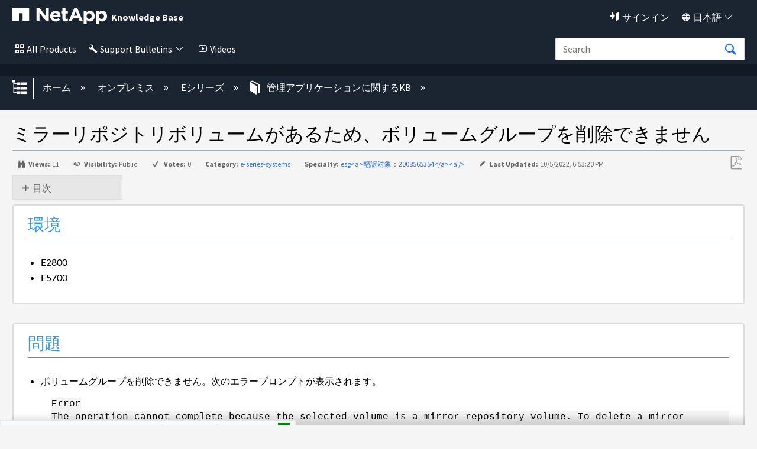

--- FILE ---
content_type: text/html; charset=utf-8
request_url: https://kb-ja.netapp.com/on-prem/E-series/Management-Apps-KBs/Volume_Group_cannot_be_deleted_due_to_there_are_mirror_repository_volumes
body_size: 33942
content:
<!DOCTYPE html>
<html  lang="ja">
<head prefix="og: http://ogp.me/ns# article: http://ogp.me/ns/article#">

        <meta name="viewport" content="width=device-width, initial-scale=1"/>
        <meta name="description" content="&#12511;&#12521;&#12540;&#12522;&#12509;&#12472;&#12488;&#12522;&#12508;&#12522;&#12517;&#12540;&#12512;&#12364;&#12354;&#12427;&#12383;&#12417;&#12289;&#12508;&#12522;&#12517;&#12540;&#12512;&#12464;&#12523;&#12540;&#12503;&#12434;&#21066;&#38500;&#12391;&#12365;&#12414;&#12379;&#12435;"/>
        <meta name="generator" content="MindTouch"/>
        <meta name="robots" content="index,follow"/>
        <meta property="og:title" content="ミラーリポジトリボリュームがあるため、ボリュームグループを削除できません"/>
        <meta property="og:site_name" content="NetApp"/>
        <meta property="og:type" content="article"/>
        <meta property="og:locale" content="ja_JP"/>
        <meta property="og:url" content="https://kb-ja.netapp.com/on-prem/E-series/Management-Apps-KBs/Volume_Group_cannot_be_deleted_due_to_there_are_mirror_repository_volumes"/>
        <meta property="og:image" content="https://kb-ja.netapp.com/@style/common/images/social-share.png"/>
        <meta property="og:description" content=""/>
        <meta property="article:published_time" content="2022-10-05T18:53:20Z"/>
        <meta property="article:modified_time" content="2023-04-04T14:43:25Z"/>
        <meta name="twitter:card" content="summary"/>
        <meta name="twitter:title" content="ミラーリポジトリボリュームがあるため、ボリュームグループを削除できません"/>
        <meta name="twitter:description" content=""/>
        <meta name="twitter:image" content="https://kb-ja.netapp.com/@style/common/images/social-share.png"/>
        <link rel="canonical" href="https://kb-ja.netapp.com/on-prem/E-series/Management-Apps-KBs/Volume_Group_cannot_be_deleted_due_to_there_are_mirror_repository_volumes"/>
        <link rel="search" type="application/opensearchdescription+xml" title="NetApp検索" href="https://kb-ja.netapp.com/@api/deki/site/opensearch/description"/>
        <link rel="apple-touch-icon" href="https://a.mtstatic.com/@style/common/images/apple-touch-icon.png?_=600c2cda754af48148a23f908be5c57499cdbdfd:site_13135"/>
        <link rel="shortcut icon" href="https://a.mtstatic.com/@public/production/site_13135/1588797858-favicon.ico"/>

        <script type="application/ld+json">{"@context":"http:\/\/schema.org","@type":"TechArticle","name":"\u30df\u30e9\u30fc\u30ea\u30dd\u30b8\u30c8\u30ea\u30dc\u30ea\u30e5\u30fc\u30e0\u304c\u3042\u308b\u305f\u3081\u3001\u30dc\u30ea\u30e5\u30fc\u30e0\u30b0\u30eb\u30fc\u30d7\u3092\u524a\u9664\u3067\u304d\u307e\u305b\u3093","url":"https:\/\/kb-ja.netapp.com\/on-prem\/E-series\/Management-Apps-KBs\/Volume_Group_cannot_be_deleted_due_to_there_are_mirror_repository_volumes","image":{"@type":"ImageObject","url":"https:\/\/kb-ja.netapp.com\/@style\/common\/images\/social-share.png","height":{"@type":"QuantitativeValue","maxValue":315},"width":{"@type":"QuantitativeValue","maxValue":600}},"datePublished":"2022-10-05T18:53:20Z","dateModified":"2023-04-04T14:43:25Z","thumbnailUrl":"https:\/\/kb-ja.netapp.com\/@api\/deki\/pages\/36524\/thumbnail?default=https%3A%2F%2Fkb-ja.netapp.com%2F%40style%2Fcommon%2Fimages%2Fimage-placeholder.png","mainEntityofPage":{"@type":"WebPage","@id":"https:\/\/kb-ja.netapp.com\/on-prem\/E-series\/Management-Apps-KBs\/Volume_Group_cannot_be_deleted_due_to_there_are_mirror_repository_volumes"},"headline":"\u30df\u30e9\u30fc\u30ea\u30dd\u30b8\u30c8\u30ea\u30dc\u30ea\u30e5\u30fc\u30e0\u304c\u3042\u308b\u305f\u3081\u3001\u30dc\u30ea\u30e5\u30fc\u30e0\u30b0\u30eb\u30fc\u30d7\u3092\u524a\u9664\u3067\u304d\u307e\u305b\u3093"}</script>
        <script type="application/ld+json">{"@context":"http:\/\/schema.org","@type":"WebPage","name":"\u30df\u30e9\u30fc\u30ea\u30dd\u30b8\u30c8\u30ea\u30dc\u30ea\u30e5\u30fc\u30e0\u304c\u3042\u308b\u305f\u3081\u3001\u30dc\u30ea\u30e5\u30fc\u30e0\u30b0\u30eb\u30fc\u30d7\u3092\u524a\u9664\u3067\u304d\u307e\u305b\u3093","url":"https:\/\/kb-ja.netapp.com\/on-prem\/E-series\/Management-Apps-KBs\/Volume_Group_cannot_be_deleted_due_to_there_are_mirror_repository_volumes","relatedLink":["https:\/\/kb-ja.netapp.com\/on-prem\/E-series\/Management-Apps-KBs\/E-Series_Web_Server_not_starting","https:\/\/kb-ja.netapp.com\/on-prem\/E-series\/Management-Apps-KBs\/E-Series_Microsoft_Hyper-V_cluster_shared_volume_disconnect","https:\/\/kb-ja.netapp.com\/on-prem\/E-series\/Management-Apps-KBs\/How_to_enable_AutoSupport_on_E-Series_SANtricity_System_Manager","https:\/\/kb-ja.netapp.com\/on-prem\/E-series\/Management-Apps-KBs\/How_to_Install_Upgrade_SANtricity_Storage_Manager"]}</script>
        <script type="application/ld+json">{"@context":"http:\/\/schema.org","@type":"BreadcrumbList","itemListElement":[{"@type":"ListItem","position":1,"item":{"@id":"https:\/\/kb-ja.netapp.com\/on-prem","name":"\u30aa\u30f3\u30d7\u30ec\u30df\u30b9"}},{"@type":"ListItem","position":2,"item":{"@id":"https:\/\/kb-ja.netapp.com\/on-prem\/E-series","name":"E\u30b7\u30ea\u30fc\u30ba"}},{"@type":"ListItem","position":3,"item":{"@id":"https:\/\/kb-ja.netapp.com\/on-prem\/E-series\/Management-Apps-KBs","name":"\u7ba1\u7406\u30a2\u30d7\u30ea\u30b1\u30fc\u30b7\u30e7\u30f3\u306b\u95a2\u3059\u308bKB"}}]}</script>

        <title>ミラーリポジトリボリュームがあるため、ボリュームグループを削除できません - NetApp</title>


    <style type="text/css">/*<![CDATA[*/
.click-to-copy-code-container {
  display: inline-flex;
  align-items: center;
}

.click-to-copy-button, .manual-click-to-copy-button {
  border: none;
  transform: scale(.9);
  background-color: transparent;
  margin-right: 3px;
  cursor: pointer;
  margin-left: 3px;
  line-height: 1;
  border: 1px solid transparent;
  border-radius: 4px;
  position: relative; /* Position the tooltip relative to the icon */
}

.click-to-copy-button:hover, .manual-click-to-copy-button:hover {
  background-color: lightgray;
  border: 1px solid gray;
  border-radius: 4px;
}

.tooltip {
  display: none;
  width: auto;
  position: absolute;
  bottom: 125%; /* Move the tooltip up */
  left: 50%;
  transform: translate(-50%, 0);
  padding: 5px;
  color: white;
  text-align: center;
  border-radius: 4px;
  box-shadow: 0px 0px 10px rgba(0, 0, 0, 0.1);
  z-index: 10;
  white-space: nowrap;
  opacity: 1 !important; /* Ensure the tooltip is fully opaque */
  font-family: 'Helvetica Neue', sans-serif;
  font-size: 14px;
  background-color: #333 !important;
  
}

.tooltip::after {
  content: "";
  position: absolute;
  top: calc(100% - 1px); /* Move the arrow down slightly */
  left: 50%;
  margin-left: -5px;
  border-width: 5px;
  border-style: solid;
  border-color: #333 transparent transparent transparent;
}/*]]>*/</style><style type="text/css">/*<![CDATA[*/
.external_legalMessage{
    background-color:#E6EBF1;
    padding:10px;
    border:1px solid #303E51;
}
.prelogin_text
{
    background-color:#000000;    
    position:relative;
   
    z-index:99999;
    text-align:left;
    padding:20px;
    color:#fff;  
   
    
       
}



.luci-text-p--lead {
    font-size: 125% !important;
    font-weight: 300;
}

.prelogin_text:before
{
    display: block;
    content: "";
    position: absolute;
    top: -130px;
    left: 0;
    right: 0;
    height: 130px;
    background-size: 100%;
   background-image: -moz-linear-gradient(top, rgba(255,255,255,0) 0%,#000000 100%);
    background-image: -webkit-linear-gradient(top, rgba(255,255,255,0) 0%,#000000 100%);
    background-image: linear-gradient(to bottom, rgba(255,255,255,0) 0%,#000000 100%);
       
}/*]]>*/</style><style type="text/css">/*<![CDATA[*/
.EXPAND_COLLAPSE_FAQ1 dt {
    color: #000000;
    cursor: pointer;
    font-size: 16px;
    padding: 5px;
    margin-top: 20px;
    background-color: #e7e7e7;
    border: 1px solid #dddddd;
}
.EXPAND_COLLAPSE_FAQ1 dd {
    display: none;
}
.faqTitleExpanded:before {
    content: "\e88f";
    font-family: icomoon;
    font-size: 16px;
    position: relative;
    top: 0.15em;
    margin-right: 3px;
}
.faqTitleCollapsed:before {
    content: "\e890";
    font-family: icomoon;
    font-size: 16px;
    position: relative;
    top: 0.15em;
    margin-right: 3px;
}

.EXPAND_COLLAPSE_FAQ1_mini dt {
    color: #000000;
    cursor: pointer;
    font-size: 16px;
    padding: 5px;
    margin-top: 20px;
    background-color: #e7e7e7;
    border: 1px solid #dddddd;
}
.EXPAND_COLLAPSE_FAQ1_mini dd {
    display: none;
}
.faqTitleExpanded:before {
    content: "\e88f";
    font-family: icomoon;
    font-size: 16px;
    position: relative;
    top: 0.15em;
    margin-right: 3px;
}
.faqTitleCollapsed:before {
    content: "\e890";
    font-family: icomoon;
    font-size: 16px;
    position: relative;
    top: 0.15em;
    margin-right: 3px;
}

.staticTitle {
    color: #000000;
    font-size: 18px;
    display: block;
    padding: 5px;
    margin-top: 20px;
    background-color: #fff;
    
}/*]]>*/</style><style type="text/css">/*<![CDATA[*//* Modal styling */
.modal {
  display: none; /* Hidden by default */
  position: fixed;
  z-index:;
  left: 0;
  top: 0;
  width: 100%;
  height: 100%;
  overflow: auto;
  background-color: rgba(0,0,0,0.4); /* Black with opacity */
}

.modal-content {
  background-color: #fefefe;
  margin: 15% auto;
  padding: 20px;
  border: 1px solid #888;
  border: 2px solid #173e77; /* Nice border with specified color */
  border-radius: 5px; /* Rounded corners */
  width: 40%;
}

.close {
  color: #aaa;
  float: right;
  font-size: 28px;
  font-weight: bold;
}

.close:hover,
.close:focus {
  color: black;
  text-decoration: none;
  cursor: pointer;
}/*]]>*/</style><style type="text/css">/*<![CDATA[*/.collapsible {
    cursor: pointer;
    padding: 5px;
    border: none;
    margin-top: 5px;
    display: flex;
    align-items: center;
  }

  .collapsible::before {
    content: '+';
    width: 1em;
    height: 1em;
    border: 1px solid #ccc;
    text-align: center;
    line-height: 1;
    margin-right: 5px;
    transition: transform 0.2s ease;
  }

  .collapsible.active::before {
    transform: rotate(45deg); /* rotated to form a 'minus' sign */
  }

  .collapsible-content {
    padding: 0 15px;
    display: none;
    overflow: hidden;
    margin-left: 20px; /* Indent sub-items */
    z-index:1000;
  }

  .page-link {
    text-decoration: none;
    color: blue;
  }
.KbFeedback{
width:100%; 
display:block; 
border:2px solid #1B2431; 
    float:right;
border-radius: 0.25em;
}/*]]>*/</style><style type="text/css">/*<![CDATA[*/.EXPAND_COLLAPSE dt {
    color: #4597cb;
    cursor: pointer;
}
.EXPAND_COLLAPSE dd {
    display: none;
}

.interactive_msg{
    background-color:#FFFBAC !important;
}

#el_actions_div {
    width:100%;   
    display: none;
}
#el_actions_description {
    width:100%;
    min-height: 100px;
}
.el_action_type_label {
    display: inline-block !important;   
    margin-right: 10%;
}
.el_action_type_label::after {
    content: "" !important;   
}
#el_actions_submit_button {
     margin-right: 15px;   
}
#el_actions_result {
    width:100%;       
}
.luci-tab__list-item {
    margin-bottom: 0px !important;     
}
.luci-tab {
    border: 3px solid #30b3f6;
    border-radius: 0.25em;
}

.luci-tab__content {
    padding: 15px;   
}
#fbdiv_closebtn {margin-right: 10px;}
#fbdiv_closebtn:before {
    font-family: icomoon;
    content: '\e6fe';
    color: #2D6DDE;
}/*]]>*/</style><style type="text/css">/*<![CDATA[*/.linkbutton:before{
    content: '\e83b';
    font-size: 115%;
    line-height: 1.8;
    font-family:icomoon;
}
.collapsible {
    cursor: pointer;
    padding: 5px;
    border: none;
    margin-top: 5px;
    display: flex;
    align-items: center;
  }

  .collapsible::before {
    content: '+';
    width: 1em;
    height: 1em;
    border: 1px solid #ccc;
    text-align: center;
    line-height: 1;
    margin-right: 5px;
    transition: transform 0.2s ease;
  }

  .collapsible.active::before {
    transform: rotate(45deg); /* rotated to form a 'minus' sign */
  }

  .collapsible-content {
    padding: 0 15px;
    display: none;
    overflow: hidden;
    margin-left: 20px; /* Indent sub-items */
  }

  .page-link {
    text-decoration: none;
    color: blue;
  }
.KbFeedback{
width:100%; 
display:block; 
border:2px solid #1B2431; 
    float:right;
border-radius: 0.25em;
}

/* The Modal (background) */
.modal {
  display: none; /* Hidden by default */
  position: fixed; /* Stay in place */
  z-index: 1; /* Sit on top */
  left: 0;
  top: 0;
  width: 100%; /* Full width */
  height: 100%; /* Full height */
  overflow: auto; /* Enable scroll if needed */
  background-color: rgb(0,0,0); /* Fallback color */
  background-color: rgba(0,0,0,0.4); /* Black w/ opacity */
}

/* Modal Content */
.modal-content {
  background-color: #fefefe;
  margin: 15% auto; /* 15% from the top and centered */
  padding: 20px;
  border: 1px solid #888;
  width: 80%; /* Could be more or less, depending on screen size */
}

/* The Close Button */
.close {
  color: #aaa;
  float: right;
  font-size: 28px;
  font-weight: bold;
}

.close:hover,
.close:focus {
  color: black;
  text-decoration: none;
  cursor: pointer;
}

.dropdown {
    position: absolute;
    display: inline-block;
    right:8%;
    
  }

  .dropdown-content {
    display: none;
    border-radius: 5px;
    position: absolute;
    background-color: #f9f9f9;
    min-width: 160px;
    box-shadow: 0px 8px 16px 0px rgba(0,0,0,0.2);
    padding: 12px;
    z-index: 1000000000000000000;
    top: 100%; /* Position the dropdown content below the dropdown container */
    left: 0; /* Align the dropdown content with the left edge of the dropdown container */
  }

   .formlabel {
            font-family: Source Sans Pro, sans-serif;
            font-style: normal;
            font-weight: 400;
            line-height: 1.5;
        }

  .dropdown-content input[type="text"] {
    width: 100%;
    margin-bottom: 10px;
  }

  .dropdown-content button {
    width: 100%;
    margin-bottom: 5px;
  }/*]]>*/</style><style type="text/css">/*<![CDATA[*/.footercard
{
    background-color:#111925;
    color:#fff;   
    border:1px solid #303E51;
    padding:20px;
   box-shadow: 2px 2px 2px rgba(0, 0, 0, 0.25);
}


@media (max-width: 489px) {
	#lia-body.lia-body .footer__bottom {
		.n-footer__bottom.luci-grid__container {
			display: block;	
		}
		.n-footer__social-link-list {
			margin-top: 5px;
		}
		.n-footer__copyright, .n-footer__language {
			border-right: none;
		}
	}
}
@media (max-width: 766px) {
	#lia-body.lia-body  {
		.luci-grid__col .n-footer-expand-at-mobile li.list-item {
			height: auto;
			overflow: auto;
			font-ize: 16px;
		}
		.luci-grid__col li.list-item {
			transition-duration: .5s;
			transition-timing-function: cubic-bezier(.65,0,.35,1);
			height: 0;
			list-style: none;
			margin: 0;
			overflow: hidden;
		}
		.luci-grid__col li.list-item a {
			font-size: 18px;
		}
		.footer__top {
			padding: 0;
		}
		.footer__top .luci-grid__col .list-header{
			border-top: 2px solid #fff;
			padding: 8px 40px;
			font-size: 20px;
			left: 0;
		}
		.footer__top .luci-grid__container {
			margin: 0;
			padding: 0;
			padding-top: 70px;
		}
		.luci-grid__col .list-header:after, 
		.luci-grid__col .list-header:before {
			border-top: 2px solid #fff;
			content: '';
			display: block;
			height: 0;
			margin: auto;
			position: relative;
			top: 15px;
			width: 15px;
			float: right;
		}
		.luci-grid__col .list-header:after {   
			transform: rotate(180deg);
			right: 0;
		}
		.luci-grid__col .list-header:before {   
			transform: rotate(90deg);
			right: 15px;
		}
		.luci-grid__col .list-header.n-footer:after {
			right: 16px;
		}
		.footer__top .luci-grid__container>div:first-child {
			margin-top: 0;
		}
		.footer__bottom .n-footer__copyright, 
		.footer__bottom .n-footer__language {
			font-size: 15px;
		}
		.luci-grid__col .n-footer:before {
			content: '';
			display: none;
		}
		.luci-grid__col .header-links {
			pointer-events: none;
		}
	}
}/*]]>*/</style><style type="text/css">/*<![CDATA[*/.mt-generative-search-markdown-loading {
margin: auto;
width: 3rem;
}
.mt-generative-search-markdown-loading:before {
animation: 1.5s linear infinite spin;
content: '\e679';
display: inline-block;
vertical-align: text-bottom;
font: 200% / 1 icomoon;
font-display: swap;
-moz-osx-font-smoothing: grayscale;
-webkit-font-smoothing: antialiased;
}

.videos
{
    color:#fff !important;
}
.videos:before
{
    content:"\e775";
    font-family:icomoon;
    color:#fff;
    padding:5px;
    font-size:90%;
}
.notification {
      display: none;
      position: relative;
      top: 0px;
      left: 0px;
      width: auto;
      max-width: 100%;
      margin:0 auto;
      padding: 5px;
      background-color: #FFFBAC;
      border: 0px solid #ccc;
      border-radius: 0px;
    
    }

    .notification p {
      margin: 0;
        text-align:center;
    }

    .notification .close-icon {
  position: absolute;
  top: 0px;
  right: 15px;
  font-size: 20px;
  cursor: pointer;  
  color: #000;  
  padding: 5px;
  font-weight:bold;
    }

    
.mt-icon-user-menu:before {
    content: '\e820' !important;
    font-family: 'icomoon';
    font-size:90%;
}
.quicklink{
color:#fff !important;
}
.quicklink:before{
    content:"\e945";
    font-family:icomoon;
    color:#fff;
    padding:5px;
    font-size:90%;
}
.quicklink:after{
   content: '\e8e9';
    font-family: icomoon;
    font-size: 80%;
    
     color:#fff;
    padding:5px;
}
.english{
display:none !important;
}
.products
{
    color:#fff !important;
}
.allnetapp
{
    color:#fff !important;
}
.dashboard
{
    color:#fff !important;
}
.language
{
    color:#fff !important;
}
.products:before
{
    content:"\e7ed";
    font-family:icomoon;
    color:#fff;
    padding:5px;
    font-size:90%;
}
.allnetapp:before
{
    content:"\e7ed";
    font-family:icomoon;
    color:#fff;
    padding:5px;
}
.dashboard:before
{
    content:"\e68c";
    font-family:icomoon;
    color:#fff;
    padding:5px;
    font-size:90%;
}
.language:before
{
    content:"\e6c2";
    font-family:icomoon;
    color:#fff;
    padding:5px;
    font-size:90%;
}
.dashboard:after
{
   content: '\e8e9';
    font-family: icomoon;
    font-size: 80%;
   
     color:#fff;
    padding:5px;
    font-size:90%;
}

.language:after
{
   content: '\e8e9';
    font-family: icomoon;
    font-size: 80%;
    
     color:#fff;
    padding:5px;
}
.allnetapp:after
{
   content: '\e8e9';
    font-family: icomoon;
    font-size: 80%;
    
     color:#fff;
    padding:5px;
}
.mt-new-features {
    background: #011538 !important;
    border: 0px solid #0067C5 !important;
    color: #fff !important;    
    box-sizing: content-box;
    font-size: 100%;
    min-height: 1rem;
    overflow: hidden;
    padding: 0.5rem 0;
    
}

.netapp::before{
    content: "";
   background-image: url("https://kb-stage.netapp.com/@api/deki/files/37004/universal_netapp.svg");
   position: absolute;
   top: 11px;
   left: 11px;
   bottom: 0;
   right: 0;
   z-index: -1;
    background-repeat:no-repeat;
    width:50px;
    height:50px;
}
.bluexp::before{
    content: "";
   background-image: url("https://kb-stage.netapp.com/@api/deki/files/37007/universal_blue_xp.svg");
   position: absolute;
   top: 50px;
   left: 11px;
   bottom: 0;
   right: 0;
   z-index: -1;
    background-repeat:no-repeat;
    width:50px;
    height:50px;
}
.cloud::before{
    content: "";
   background-image: url("https://kb-stage.netapp.com/@api/deki/files/37006/universal_cloud_insights.svg");
   position: absolute;
   top: 97px;
   left: 11px;
   bottom: 0;
   right: 0;
   z-index: -1;
    background-repeat:no-repeat;
    width:50px;
    height:50px;
}
.spot::before{
    content: "";
   background-image: url("https://kb-stage.netapp.com/@api/deki/files/37005/universal_spot.io.svg");
   position: absolute;
   top: 150px;
   bottom: 0;
   right: 0;
   z-index: -1;
    background-repeat:no-repeat;
    width:50px;
    height:50px;
}
.cloud::before{
    content: "";
   background-image: url("https://kb-stage.netapp.com/@api/deki/files/37006/universal_cloud_insights.svg");
   position: absolute;
   top: 90px;
   left: 11px;
   bottom: 0;
   right: 0;
   z-index: -1;
    background-repeat:no-repeat;
    width:50px;
    height:50px;
}
.spot::before{
    content: "";
   background-image: url("https://kb-stage.netapp.com/@api/deki/files/37005/universal_spot.io.svg");
   position: absolute;
   top: 128px;
   left: 11px;
   bottom: 0;
   right: 0;
   z-index: -1;
    background-repeat:no-repeat;
    width:50px;
    height:50px;
}/*]]>*/</style><style type="text/css">/*<![CDATA[*/.cloud_insight{ position: relative; left: 30px; } .btn:focus, .mt-button:focus, .ui-button:focus, .ui-widget button:focus, a.mt-button:focus, a.ui-button:focus, button:focus, input[type=button]:focus, input[type=submit]:focus { background: #1b2431 !important; border: 0px solid #0067c5 !important; box-shadow: 0 0 0em rgba(0,103,197,.5) !important; color: #fff; outline: 0; } .btn:active, .mt-button:active, .no-touch .btn:active, .no-touch .mt-button:active, .no-touch .ui-button:active, .no-touch .ui-widget button:active, .no-touch a.mt-button:active, .no-touch a.ui-button:active, .no-touch button:active, .no-touch input[type=button]:active, .no-touch input[type=submit]:active, .ui-button:active, .ui-widget button:active, a.mt-button:active, a.ui-button:active, button:active, input[type=button]:active, input[type=submit]:active { background: #1b2431 !important; border-color: #1b2431 !important; box-shadow: none !important; color: #fff; outline: 0; } n-universal-navigation .n-all-netapp n-secondary ul li a:hover { background-image: linear-gradient(to right,#65d097,#65d097); background-position: 0 calc(1em - calc(1em/16) + 6px); background-repeat: no-repeat; background-size: 100% 3px; color: #000; -webkit-text-decoration-color: #65d097; text-decoration-color: #65d097; background-color: transparent; } n-universal-navigation>nav>ul>li button svg { height: 22px !important; width: 16px; } .no-touch .btn:hover, .no-touch .mt-button:hover, .no-touch .ui-button:hover, .no-touch .ui-widget button:hover, .no-touch a.mt-button:hover, .no-touch a.ui-button:hover, .no-touch button:hover, .no-touch input[type=button]:hover, .no-touch input[type=submit]:hover { border: none !important; box-shadow: none !important; color: #fff; outline: 0; } n-universal-navigation { padding: 0 0px !important; } .button:hover{ background: #1b2431 !important; border: 0px solid #0067c5; box-shadow:none !important; color: #fff; } n-universal-navigation { background-color: #1b2431 !important; border-bottom: 0; display: none; -ms-flex-pack: end; justify-content: flex-end; padding: 0; width: 100%; } n-universal-navigation>nav>ul>li button { -webkit-appearance: none; -moz-appearance: none; appearance: none; background-color: transparent; border: 0; color: inherit; cursor: pointer; display: -ms-inline-flexbox; -ms-flex: 0 0 auto; flex: 0 0 auto; outline: 0; position: relative; -webkit-user-select: none; -moz-user-select: none; -ms-user-select: none; user-select: none; vertical-align: bottom !important; white-space: nowrap; display: inline-flex; padding: 0px 0px 0px !important; } universal-navigation>nav>ul>li button { justify-content: center; margin: 0; gap: 0px !important; }/*]]>*/</style>

        <link media="screen" type="text/css" rel="stylesheet" href="https://a.mtstatic.com/@cache/layout/anonymous.css?_=e05b729e3790a7f34b90f80d4b7847d4_a2ItamEubmV0YXBwLmNvbQ==:site_13135" id="mt-screen-css" />

    
        <link media="print" type="text/css" rel="stylesheet" href="https://a.mtstatic.com/@cache/layout/print.css?_=3946e97a5af7388ac6408d872fca414b:site_13135" id="mt-print-css" />


    <script type="application/json" nonce="d10f49ab4b5945c6830d53eb201d1065a21f800ace59343fa1bdec33b74c8671" id="mt-localizations-draft">
{"Draft.JS.alert.cancel.button":"OK","Draft.JS.alert.cancel.message":"\u30e9\u30a4\u30d6\u30da\u30fc\u30b8\u304c\u672a\u516c\u958b\u306e\u305f\u3081\u3001\u4e0b\u66f8\u304d\u3092\u30ad\u30e3\u30f3\u30bb\u30eb\u3067\u304d\u307e\u305b\u3093\u3002","Draft.JS.alert.cancel.title":"\u3053\u306e\u4e0b\u66f8\u304d\u306f\u30ad\u30e3\u30f3\u30bb\u30eb\u3067\u304d\u307e\u305b\u3093\u3002","Draft.JS.alert.publish.button":"OK","Draft.JS.alert.publish.message":"\u89aa\u30da\u30fc\u30b8\u304c\u672a\u516c\u958b\u306e\u305f\u3081\u3001\u3053\u306e\u30da\u30fc\u30b8\u306e\u4e0b\u66f8\u304d\u3092\u516c\u958b\u3067\u304d\u307e\u305b\u3093\u3002","Draft.JS.alert.publish.title":"\u3053\u306e\u4e0b\u66f8\u304d\u306f\u516c\u958b\u3067\u304d\u307e\u305b\u3093\u3002","Draft.JS.alert.unpublish.button":"OK","Draft.JS.alert.unpublish.message":"\u516c\u958b\u4e2d\u306e\u30b5\u30d6\u30da\u30fc\u30b8\u304c\u5b58\u5728\u3059\u308b\u305f\u3081\u3001\u3053\u306e\u30da\u30fc\u30b8\u3092\u975e\u516c\u958b\u306b\u3067\u304d\u307e\u305b\u3093\u3002","Draft.JS.alert.unpublish.title":"\u3053\u306e\u30da\u30fc\u30b8\u306f\u975e\u516c\u958b\u306b\u3067\u304d\u307e\u305b\u3093","Draft.JS.success.cancel":"\u4e0b\u66f8\u304d\u306f\u6b63\u5e38\u306b\u524a\u9664\u3055\u308c\u307e\u3057\u305f\u3002","Draft.JS.success.schedule.publish":"\u516c\u958b\u30b9\u30b1\u30b8\u30e5\u30fc\u30eb\u304c\u6b63\u5e38\u306b\u4f5c\u6210\u3055\u308c\u307e\u3057\u305f\u3002","Draft.JS.success.publish":"\u4e0b\u66f8\u304d\u306f\u6b63\u5e38\u306b\u516c\u958b\u3055\u308c\u307e\u3057\u305f\u3002","Draft.JS.success.unpublish":"\u30da\u30fc\u30b8\u306f\u6b63\u5e38\u306b\u975e\u516c\u958b\u306b\u306a\u308a\u307e\u3057\u305f\u3002","Draft.JS.success.unpublish.inherits-schedule\n        Draft.JS.success.unpublish.scheduled-to-publish":"[MISSING: draft.js.success.unpublish.inherits-schedule\n        draft.js.success.unpublish.scheduled-to-publish]","Draft.JS.success.update.schedule.publish":"\u516c\u958b\u30b9\u30b1\u30b8\u30e5\u30fc\u30eb\u304c\u6b63\u5e38\u306b\u66f4\u65b0\u3055\u308c\u307e\u3057\u305f\u3002","Draft.JS.success.update.schedule.unpublish":"[MISSING: draft.js.success.update.schedule.unpublish]","Draft.JS.success.delete.schedule\n        Draft.JS.success.delete.schedule.with.subpages\n        Draft.error.cancel":"[MISSING: draft.js.success.delete.schedule\n        draft.js.success.delete.schedule.with.subpages\n        draft.error.cancel]","Draft.error.publish":"\u30c9\u30e9\u30d5\u30c8\u306e\u30d1\u30d6\u30ea\u30c3\u30b7\u30e5\u3067\u30a8\u30e9\u30fc\u304c\u767a\u751f\u3057\u307e\u3057\u305f\u3002","Draft.error.unpublish":"\u30da\u30fc\u30b8\u3092\u975e\u516c\u958b\u306b\u3059\u308b\u969b\u30a8\u30e9\u30fc\u304c\u767a\u751f\u3057\u307e\u3057\u305f\u3002","Draft.message.at":"\u65e5\u6642","Dialog.ConfirmSave.StrictIdf.title":"\u30a8\u30e9\u30fc\u304c\u767a\u751f\u3057\u307e\u3057\u305f\uff01","Dialog.ConfirmSave.StrictIdf.error.missing-template-reference":"\u3053\u306e\u8a18\u4e8b\u306e\u7a2e\u985e\u306b\u306f\u3001\u30c6\u30f3\u30d7\u30ec\u30fc\u30c8\u30fb\u30ea\u30d5\u30a1\u30ec\u30f3\u30b9\u30fb\u30a6\u30a3\u30b8\u30a7\u30c3\u30c8\u304c\u5fc5\u8981\u3067\u3059\u3002 \u306a\u3044\u5834\u5408\u3001\u30b5\u30a4\u30c8\u3068SEO\u306b\u60aa\u5f71\u97ff\u3092\u4e0e\u3048\u308b\u53ef\u80fd\u6027\u304c\u3042\u308a\u307e\u3059\u3002 CXone Expert\u30b5\u30dd\u30fc\u30c8\u307e\u3067\u3054\u9023\u7d61\u304f\u3060\u3055\u3044\u3002","Dialog.ConfirmSave.StrictIdf.label.continue":"\u3053\u306e\u307e\u307e\u7d9a\u884c","Dialog.ConfirmSave.StrictIdf.label.cancel":"\u30ad\u30e3\u30f3\u30bb\u30eb","Dialog.ConfirmSave.StrictIdf.label.missing-template-reference-help-link":"\u5fc5\u8981\u306a\u30ea\u30d5\u30a1\u30ec\u30f3\u30b9\u306e\u8a73\u7d30","Dialog.ConfirmSave.StrictIdf.error.invalid-idf":"\u6307\u5b9a\u3055\u308c\u305f\u8a18\u4e8b\u306e\u30bf\u30a4\u30d7\u306f\u3053\u306e\u30ed\u30b1\u30fc\u30b7\u30e7\u30f3\u3067\u8a31\u53ef\u3055\u308c\u3066\u3044\u307e\u305b\u3093\u3002 \u3053\u308c\u306f\u30b5\u30a4\u30c8\u3068SEO\u306b\u60aa\u5f71\u97ff\u3092\u4e0e\u3048\u308b\u53ef\u80fd\u6027\u304c\u3042\u308a\u307e\u3059\u3002 CXone Expert\u30b5\u30dd\u30fc\u30c8\u307e\u3067\u3054\u9023\u7d61\u304f\u3060\u3055\u3044\u3002","Dialog.ConfirmSave.StrictIdf.label.invalid-idf-help-link":"IDF\u69cb\u9020\u306e\u8a73\u7d30","Dialog.EditDraft.page-title":"\u30c9\u30e9\u30d5\u30c8\u306e\u4f5c\u6210","Dialog.Scheduler.Common.label.am":"\u5348\u524d{0}\u6642","Dialog.Scheduler.Common.label.pm":"\u5348\u5f8c{0}\u6642","Dialog.Scheduler.Publish.alert-create-draft":"\u4f5c\u6210","Dialog.Scheduler.Publish.alert-existing-publication-scheduled":"\u3053\u306e\u5834\u6240\u306b\u306f\u65e2\u5b58\u306e\u516c\u958b\u30b9\u30b1\u30b8\u30e5\u30fc\u30eb\u304c\u9069\u7528\u3055\u308c\u3066\u3044\u307e\u3059\u3002\u65b0\u3057\u3044\u30da\u30fc\u30b8\u306f\u3053\u306e\u30b9\u30b1\u30b8\u30e5\u30fc\u30eb\u3092\u7d99\u627f\u3057\u307e\u3059\u3002","Dialog.Scheduler.Publish.alert-modify-message":"\u3053\u306e\u4e0b\u66f8\u304d\u306f {0} \u306e {1} \u306b\u516c\u958b\u4e88\u5b9a\u3067\u3059\u3002\u958b\u59cb\u6642\u9593\u306e15\u5206\u524d\u4ee5\u964d\u306f\u3001\u30b9\u30b1\u30b8\u30e5\u30fc\u30eb\u3092\u5909\u66f4\u307e\u305f\u306f\u524a\u9664\u3067\u304d\u307e\u305b\u3093\u3002","Dialog.Scheduler.Publish.alert-modify-title":"\u3053\u306e\u30b9\u30b1\u30b8\u30e5\u30fc\u30eb\u306f\u5909\u66f4\u3067\u304d\u307e\u305b\u3093\u3002","Dialog.Scheduler.Publish.button-close":"\u9589\u3058\u308b","Dialog.Scheduler.Publish.button-save":"\u516c\u958b\u30b9\u30b1\u30b8\u30e5\u30fc\u30eb\u3092\u4fdd\u5b58","Dialog.Scheduler.Publish.button-go-to-parent":"\u89aa\u30da\u30fc\u30b8\u3078\u79fb\u52d5","Dialog.Scheduler.Publish.do-not-have-permission-message":"\u3053\u306e\u30da\u30fc\u30b8\u306f\u3001{1} \u306b\u3088\u3063\u3066\u30b9\u30b1\u30b8\u30e5\u30fc\u30eb\u3055\u308c\u305f\u5225\u306e\u30da\u30fc\u30b8\u3068\u3068\u3082\u306b {0} \u306b\u516c\u958b\u3055\u308c\u307e\u3059\u3002\u3042\u306a\u305f\u306b\u306f\u3053\u306e\u30da\u30fc\u30b8\u3092\u8868\u793a\u3059\u308b\u6a29\u9650\u304c\u3042\u308a\u307e\u305b\u3093\u3002\u30b9\u30b1\u30b8\u30e5\u30fc\u30eb\u306e\u7af6\u5408\u3092\u89e3\u6c7a\u3059\u308b\u306b\u306f {1} \u3092\u78ba\u8a8d\u3057\u3066\u304f\u3060\u3055\u3044\u3002","Dialog.Scheduler.Publish.go-to-parent-message":"\u3053\u306e\u4e0b\u66f8\u304d\u306f\u3001{1} \u306b\u3088\u3063\u3066\u30b9\u30b1\u30b8\u30e5\u30fc\u30eb\u3055\u308c\u305f\u5225\u306e\u30da\u30fc\u30b8\u3068\u3068\u3082\u306b {0} \u306b\u516c\u958b\u3055\u308c\u307e\u3059\u3002\u30b9\u30b1\u30b8\u30e5\u30fc\u30eb\u306e\u5909\u66f4\u306f\u4f5c\u6210\u5143\u3067\u306e\u307f\u53ef\u80fd\u3067\u3059\u3002","Dialog.Scheduler.Publish.label.f1-link":"\u516c\u958b\u30b9\u30b1\u30b8\u30e5\u30fc\u30eb\u306e\u8a73\u7d30\u3092\u898b\u308b","Dialog.Scheduler.Publish.page-title":"\u516c\u958b","Dialog.Scheduler.Unpublish.button-save":"\u516c\u958b\u89e3\u9664\u30b9\u30b1\u30b8\u30e5\u30fc\u30eb\u3092\u4fdd\u5b58","Dialog.Scheduler.Unpublish.alert-modify-message":"\u3053\u306e\u30da\u30fc\u30b8\u306f {1} \u306e {0} \u306b\u516c\u958b\u89e3\u9664\u304c\u30b9\u30b1\u30b8\u30e5\u30fc\u30eb\u3055\u308c\u3066\u3044\u307e\u3059\u3002\u958b\u59cb\u6642\u523b\u306e15\u5206\u4ee5\u5185\u306b\u306f\u3001\u30b9\u30b1\u30b8\u30e5\u30fc\u30eb\u306e\u5909\u66f4\u3084\u524a\u9664\u306f\u3067\u304d\u307e\u305b\u3093\u3002","Dialog.Scheduler.Unpublish.do-not-have-permission-message":"\u3053\u306e\u30da\u30fc\u30b8\u306f\u3001{1} \u306b\u3088\u3063\u3066\u30b9\u30b1\u30b8\u30e5\u30fc\u30eb\u3055\u308c\u305f\u5225\u306e\u30da\u30fc\u30b8\u3068\u3068\u3082\u306b {0} \u306b\u516c\u958b\u89e3\u9664\u3055\u308c\u307e\u3059\u3002\u3042\u306a\u305f\u306b\u306f\u3053\u306e\u30da\u30fc\u30b8\u3092\u95b2\u89a7\u3059\u308b\u6a29\u9650\u304c\u3042\u308a\u307e\u305b\u3093\u3002\u30b9\u30b1\u30b8\u30e5\u30fc\u30eb\u306e\u7af6\u5408\u3092\u89e3\u6c7a\u3059\u308b\u306b\u306f\u3001{1} \u3092\u78ba\u8a8d\u3057\u3066\u304f\u3060\u3055\u3044\u3002","Dialog.Scheduler.Unpublish.go-to-parent-message":"\u3053\u306e\u30da\u30fc\u30b8\u306f {1} \u306b\u3088\u3063\u3066\u30b9\u30b1\u30b8\u30e5\u30fc\u30eb\u3055\u308c\u3001{0} \u306b\u516c\u958b\u89e3\u9664\u3055\u308c\u307e\u3059\u3002\u30b9\u30b1\u30b8\u30e5\u30fc\u30eb\u306e\u5909\u66f4\u306f\u4f5c\u6210\u3055\u308c\u305f\u5834\u6240\u3067\u306e\u307f\u884c\u3048\u307e\u3059\u3002","Dialog.Scheduler.Unpublish.page-title":"\u516c\u958b\u89e3\u9664","Page.Dashboard.page-title":"\u30c0\u30c3\u30b7\u30e5\u30dc\u30fc\u30c9"}    </script>    <script type="application/json" nonce="d10f49ab4b5945c6830d53eb201d1065a21f800ace59343fa1bdec33b74c8671" id="mt-localizations-editor">
{"Article.Attach.file.upload.toobig":"\u9078\u629e\u3055\u308c\u305f\uff042\u30d5\u30a1\u30a4\u30eb\u306e\u30b5\u30a4\u30ba\u304c\u5927\u304d\u3059\u304e\u307e\u3059\u3002\u30d5\u30a1\u30a4\u30eb\u30b5\u30a4\u30ba\u306f\u6700\u5927{0}\u307e\u3067\u53d7\u3051\u4ed8\u3051\u3089\u308c\u307e\u3059\u3002","Article.Attach.file.upload.notAllowed":"\u9078\u629e\u3055\u308c\u305f\u30d5\u30a1\u30a4\u30eb\u306f\u3001\u305d\u306e\u7a2e\u985e\u306e\u30d5\u30a1\u30a4\u30eb\u3092\u30a2\u30c3\u30d7\u30ed\u30fc\u30c9\u3059\u308b\u6a29\u9650\u304c\u306a\u3044\u305f\u3081\u3001\u30a2\u30c3\u30d7\u30ed\u30fc\u30c9\u3067\u304d\u307e\u305b\u3093\u3002","Article.Attach.file.upload.fileExtension":" \u30b5\u30dd\u30fc\u30c8\u3055\u308c\u3066\u3044\u306a\u3044\u62e1\u5f35\u5b50\u306e\u30d5\u30a1\u30a4\u30eb\u3092\u9078\u629e\u3057\u307e\u3057\u305f\u3002\u6709\u52b9\u306a\u30d5\u30a1\u30a4\u30eb\u3067\u518d\u8a66\u884c\u3057\u3066\u304f\u3060\u3055\u3044\u3002","Article.Common.page-is-restricted-login":"\u3053\u306e\u30da\u30fc\u30b8\u3092\u95b2\u89a7\u3059\u308b\u30d1\u30fc\u30df\u30c3\u30b7\u30e7\u30f3\u304c\u3042\u308a\u307e\u305b\u3093\u3002\u30b5\u30a4\u30f3\u30a4\u30f3\u3092\u304a\u8a66\u3057\u304f\u3060\u3055\u3044","Article.Common.page-save-conflict":"\u540c\u6642\u306b\u52d5\u4f5c\u3057\u3066\u3044\u308b\u7de8\u96c6\u8005\u306e\u5909\u66f4\u306b\u4e0a\u66f8\u304d\u3057\u305f\u304b\u3082\u3057\u308c\u307e\u305b\u3093\u3002\u3053\u306e\u30da\u30fc\u30b8\u3092\u5229\u7528\u3057\u3066\u304f\u3060\u3055\u3044 <a title=\"\u6539\u8a02\u5c65\u6b74\" target=\"_blank\" href=\"{0}\" >\u6539\u5b9a\u5c65\u6b74<\/a> \u3092\u8868\u793a\u3059\u308b\u3002","Article.Error.page-couldnt-be-loaded":"\u30ea\u30af\u30a8\u30b9\u30c8\u3057\u305f\u30da\u30fc\u30b8\u306e\u30b3\u30f3\u30c6\u30f3\u30c4\u3092\u8aad\u307f\u8fbc\u3081\u307e\u305b\u3093\u3067\u3057\u305f\u3002","Article.Error.page-save-conflict":"{0}\u306b\u306f\u65e2\u306b\u30da\u30fc\u30b8\u304c\u5b58\u5728\u3057\u3066\u3044\u307e\u3059\u3002\u5b58\u5728\u3057\u3066\u3044\u308b\u30da\u30fc\u30b8\u306b\u884c\u304d\u3001\u30da\u30fc\u30b8\u306e\u5185\u5bb9\u3092\u4fee\u6b63\u3059\u308b\u5834\u5408\u306f\u305d\u306e\u30da\u30fc\u30b8\u3092\u7de8\u96c6\u3057\u3066\u304f\u3060\u3055\u3044\u3002","Article.Error.page-save-forbidden":"\u30bb\u30c3\u30b7\u30e7\u30f3\u306e\u671f\u9650\u304c\u5207\u308c\u305f\u304b\u3001\u3053\u306e\u30da\u30fc\u30b8\u3092\u7de8\u96c6\u3059\u308b\u8a31\u53ef\u304c\u3042\u308a\u307e\u305b\u3093\u3002","Article.Error.page-title-required":"\u30da\u30fc\u30b8\u30bf\u30a4\u30c8\u30eb\u304c\u5fc5\u8981\u3067\u3059\u3002","Article.edit.summary":"\u7de8\u96c6\u306e\u8981\u7d04","Article.edit.summary-reason":"\u306a\u305c\u3053\u306e\u7de8\u96c6\u3092\u884c\u3046\u306e\u3067\u3059\u304b\uff1f","Article.edit.enter-reason":"\u7406\u7531\u3092\u5165\u529b\u3057\u3066\u304f\u3060\u3055\u3044\uff08\u30b5\u30a4\u30c8\u5c65\u6b74\u30ec\u30dd\u30fc\u30c8\u3067\u8868\u793a\u3055\u308c\u307e\u3059\uff09\u3002","Component.YoutubeSearch.error.key-invalid":"YouTube API\u30ad\u30fc\u304c\u6b63\u3057\u304f\u69cb\u6210\u3055\u308c\u3066\u3044\u307e\u305b\u3093\u3002\u4ee5\u4e0b\u306e\u8a18\u4e8b\u3092\u3054\u78ba\u8a8d\u304f\u3060\u3055\u3044\u3002","Component.YoutubeSearch.error.key-missing":"CXone Expert \u306e\u5c0e\u5165\u74b0\u5883\u3067\u306f\u3001YouTube API\u30ad\u30fc\u306e\u66f4\u65b0\u304c\u5fc5\u8981\u3067\u3059\u3002\u66f4\u65b0\u65b9\u6cd5\u306e\u8a73\u7d30\u306b\u3064\u3044\u3066\u306f\u3001\u4ee5\u4e0b\u3092\u3054\u89a7\u304f\u3060\u3055\u3044\u3002","Component.YoutubeSearch.error.search-failed":"\u691c\u7d22\u306b\u5931\u6557\u3057\u307e\u3057\u305f\u3002","Component.YoutubeSearch.info.not-found":"\u52d5\u753b\u304c\u898b\u3064\u304b\u308a\u307e\u305b\u3093\u3067\u3057\u305f\u3002","Component.YoutubeSearch.label.video-url":"\u52d5\u753bURL","Component.YoutubeSearch.placeholder.query":"\u52d5\u753bURL\u307e\u305f\u306fYouTube\u691c\u7d22\u30af\u30a8\u30ea","Dialog.ConfirmCancel.button.continue-editing":"\u7de8\u96c6\u3092\u7d9a\u3051\u308b","Dialog.ConfirmCancel.button.discard-changes":"\u5909\u66f4\u3092\u7834\u68c4","Dialog.ConfirmCancel.message.changes-not-saved":"\u5909\u66f4\u306fMindTouch\u306b\u4fdd\u5b58\u3055\u308c\u3066\u3044\u307e\u305b\u3093\u3002","Dialog.ConfirmCancel.title":"\u5909\u66f4\u3092\u7834\u68c4\u3057\u307e\u3059\u304b\uff1f","Dialog.ConfirmDeleteRedirects.label.delete-redirects-help-link":"\u30ea\u30c0\u30a4\u30ec\u30af\u30c8\u524a\u9664\u306e\u8a73\u7d30","Dialog.ConfirmSave.error.redirect":"\u3053\u306e\u5834\u6240\u306b\u30ea\u30c0\u30a4\u30ec\u30af\u30c8\u304c\u5b58\u5728\u3057\u3001\u7d9a\u3051\u308b\u3068\u524a\u9664\u3055\u308c\u307e\u3059\u3002\u3053\u308c\u306f\u30b5\u30a4\u30c8\u3068SEO\u306b\u60aa\u5f71\u97ff\u3092\u4e0e\u3048\u308b\u53ef\u80fd\u6027\u304c\u3042\u308a\u307e\u3059\u3002CXone Expert\u30b5\u30dd\u30fc\u30c8\u307e\u3067\u3054\u9023\u7d61\u304f\u3060\u3055\u3044\u3002","Dialog.ConfirmSave.label.cancel":"\u30ad\u30e3\u30f3\u30bb\u30eb","Dialog.ConfirmSave.label.continue":"\u7d9a\u3051\u308b","Dialog.ConfirmSave.title":"\u30ea\u30c0\u30a4\u30ec\u30af\u30c8\u3092\u524a\u9664\u3057\u307e\u3059\u304b\uff1f","Dialog.ConfirmSave.StrictIdf.error.invalid-idf":"\u6307\u5b9a\u3055\u308c\u305f\u8a18\u4e8b\u306e\u30bf\u30a4\u30d7\u306f\u3053\u306e\u30ed\u30b1\u30fc\u30b7\u30e7\u30f3\u3067\u8a31\u53ef\u3055\u308c\u3066\u3044\u307e\u305b\u3093\u3002 \u3053\u308c\u306f\u30b5\u30a4\u30c8\u3068SEO\u306b\u60aa\u5f71\u97ff\u3092\u4e0e\u3048\u308b\u53ef\u80fd\u6027\u304c\u3042\u308a\u307e\u3059\u3002 CXone Expert\u30b5\u30dd\u30fc\u30c8\u307e\u3067\u3054\u9023\u7d61\u304f\u3060\u3055\u3044\u3002","Dialog.ConfirmSave.StrictIdf.error.missing-template-reference-insert":"\u3053\u306e\u8a18\u4e8b\u306e\u7a2e\u985e\u306b\u306f\u3001\u30c6\u30f3\u30d7\u30ec\u30fc\u30c8\u30fb\u30ea\u30d5\u30a1\u30ec\u30f3\u30b9\u30fb\u30a6\u30a3\u30b8\u30a7\u30c3\u30c8\u304c\u5fc5\u8981\u3067\u3059\u3002 \u4fdd\u5b58\u3059\u308b\u524d\u306b\u30c6\u30f3\u30d7\u30ec\u30fc\u30c8\u30fb\u30ea\u30d5\u30a1\u30ec\u30f3\u30b9\u3092\u633f\u5165\u3057\u3066\u304f\u3060\u3055\u3044\u3002","Dialog.ConfirmSave.StrictIdf.label.cancel":"\u30ad\u30e3\u30f3\u30bb\u30eb","Dialog.ConfirmSave.StrictIdf.label.continue":"\u3053\u306e\u307e\u307e\u7d9a\u884c","Dialog.ConfirmSave.StrictIdf.label.insert":"\u633f\u5165","Dialog.ConfirmSave.StrictIdf.label.missing-template-reference-help-link":"\u5fc5\u8981\u306a\u30ea\u30d5\u30a1\u30ec\u30f3\u30b9\u306e\u8a73\u7d30","Dialog.ConfirmSave.StrictIdf.label.invalid-idf-help-link":"IDF\u69cb\u9020\u306e\u8a73\u7d30","Dialog.ConfirmSave.StrictIdf.title":"\u30a8\u30e9\u30fc\u304c\u767a\u751f\u3057\u307e\u3057\u305f\uff01","Dialog.JS.wikibits-edit-section":"\u30bb\u30af\u30b7\u30e7\u30f3\u306e\u7de8\u96c6","Dialog.SaveRequired.button.cancel":"\u30ad\u30e3\u30f3\u30bb\u30eb","Dialog.SaveRequired.button.save":"\u4fdd\u5b58\u3057\u3066\u7d9a\u884c","Dialog.SaveRequired.label.change-title-start":"\u3053\u306e\u30da\u30fc\u30b8\u306b\u306f\u3001\u7570\u306a\u308b\u30bf\u30a4\u30c8\u30eb\u304c\u5fc5\u8981\u3067\u3059\u3002","Dialog.SaveRequired.label.change-title-end":"\u4fee\u6b63\u3057\u3066\u3001\u518d\u8a66\u884c\u3057\u3066\u304f\u3060\u3055\u3044\u3002","Dialog.SaveRequired.label.new-page-alert":"\u3053\u306e\u64cd\u4f5c\u306f\u3001\u307e\u3060\u4f5c\u6210\u3055\u308c\u3066\u3044\u306a\u3044\u30da\u30fc\u30b8\u306b\u306f\u5b9f\u884c\u3067\u304d\u307e\u305b\u3093\u3002\u305d\u306e\u305f\u3081\u3001\u73fe\u5728\u306e\u5185\u5bb9\u3092\u4e00\u6642\u7684\u306b\u4fdd\u5b58\u3059\u308b\u5fc5\u8981\u304c\u3042\u308a\u307e\u3059\u3002","Dialog.SaveRequired.title":"\u4fdd\u5b58\u304c\u5fc5\u8981\u3067\u3059","Draft.error.save-unpublished":"{0}\u3067\u306f\u516c\u958b\u3057\u3066\u3044\u306a\u3044\u30c9\u30e9\u30d5\u30c8\u3092\u4fdd\u5b58\u3067\u304d\u307e\u305b\u3093\u3002\u516c\u958b\u30da\u30fc\u30b8\u304c\u305d\u306e\u5834\u6240\u306b\u5b58\u5728\u3057\u3066\u3044\u307e\u3059\u3002","GUI.Editor.alert-changes-made-without-saving":"\u5909\u66f4\u3092\u4fdd\u5b58\u3057\u306a\u3044\u3067\u30b3\u30f3\u30c6\u30f3\u30c4\u3092\u5909\u66f4\u3057\u307e\u3057\u305f\u3002\u3053\u306e\u30da\u30fc\u30b8\u3092\u7d42\u4e86\u3057\u307e\u3059\u304b\uff1f","GUI.Editor.error.copy-hint":"\u4f5c\u696d\u5185\u5bb9\u3092\u5931\u308f\u306a\u3044\u3088\u3046\u306b\u3059\u308b\u306b\u306f\u3001\u30da\u30fc\u30b8\u306e\u30b3\u30f3\u30c6\u30f3\u30c4\u3092\u65b0\u3057\u3044\u30d5\u30a1\u30a4\u30eb\u306b\u30b3\u30d4\u30fc\u3057\u3066\u3001\u518d\u5ea6\u4fdd\u5b58\u3057\u3066\u307f\u3066\u304f\u3060\u3055\u3044\u3002","GUI.Editor.error.server-error":"\u30b5\u30fc\u30d0\u30fc\u30a8\u30e9\u30fc\u304c\u767a\u751f\u3057\u307e\u3057\u305f\u3002","GUI.Editor.error.unable-to-save":"\u3053\u306e\u30da\u30fc\u30b8\u3092\u4fdd\u5b58\u3067\u304d\u307e\u305b\u3093","Redist.CKE.mt-save.save-to-file-link":"\u30da\u30fc\u30b8\u306e\u30b3\u30f3\u30c6\u30f3\u30c4\u3092\u30d5\u30a1\u30a4\u30eb\u306b\u4fdd\u5b58","Redist.CKE.mt-autosave.contents-autosaved":"\u3053\u306e\u30da\u30fc\u30b8\u306e\u30b3\u30f3\u30c6\u30f3\u30c4\u306f\u30d6\u30e9\u30a6\u30b6\u306e\u30ed\u30fc\u30ab\u30eb\u30b9\u30c8\u30ec\u30fc\u30b8%1\u306b\u81ea\u52d5\u4fdd\u5b58\u3055\u308c\u307e\u3057\u305f\u3002","System.API.Error.invalid-redirect":"\u30b5\u30d6\u30da\u30fc\u30b8\u306e\u3042\u308b\u30da\u30fc\u30b8\u3067\u306f\u30ea\u30c0\u30a4\u30ec\u30af\u30c8\u3092\u4f5c\u6210\u3067\u304d\u307e\u305b\u3093\u3002","System.API.Error.invalid-redirect-target":"\u30ea\u30c0\u30a4\u30ec\u30af\u30c8\u304c\u6709\u52b9\u306a\u30da\u30fc\u30b8\u3092\u6307\u3057\u3066\u3044\u307e\u305b\u3093\u3002"}    </script>    <script type="application/json" nonce="d10f49ab4b5945c6830d53eb201d1065a21f800ace59343fa1bdec33b74c8671" id="mt-localizations-file-uploader">
{"Dialog.Attach.allowed-types":"\u8a31\u53ef\u3055\u308c\u3066\u3044\u308b\u30d5\u30a1\u30a4\u30eb\u306e\u30bf\u30a4\u30d7\uff1a","Dialog.Attach.button.upload":"\u30a2\u30c3\u30d7\u30ed\u30fc\u30c9","Dialog.Attach.choose-files-dad":"\u30a2\u30c3\u30d7\u30ed\u30fc\u30c9\u3059\u308b\u30d5\u30a1\u30a4\u30eb\u3092\u9078\u629e\u3059\u308b\u304b\u3001\u30d5\u30a1\u30a4\u30eb\u3092\u3053\u306e\u30a6\u30a3\u30f3\u30c9\u30a6\u306b\u30c9\u30e9\u30c3\u30b0\u3068\u30c9\u30ed\u30c3\u30d7\u3057\u307e\u3059\u3002","Dialog.Attach.max-size":"\u30a2\u30c3\u30d7\u30ed\u30fc\u30c9\u30d5\u30a1\u30a4\u30eb\u306e\u6700\u5927\u30b5\u30a4\u30ba\uff1a{0}"}    </script>    <script type="application/json" nonce="d10f49ab4b5945c6830d53eb201d1065a21f800ace59343fa1bdec33b74c8671" id="mt-localizations-grid-widget">
{"Article.Common.page-is-restricted-login":"\u3053\u306e\u30da\u30fc\u30b8\u3092\u95b2\u89a7\u3059\u308b\u30d1\u30fc\u30df\u30c3\u30b7\u30e7\u30f3\u304c\u3042\u308a\u307e\u305b\u3093\u3002\u30b5\u30a4\u30f3\u30a4\u30f3\u3092\u304a\u8a66\u3057\u304f\u3060\u3055\u3044","MindTouch.Help.Page.search-unavailable":"\u7533\u3057\u8a33\u3054\u3056\u3044\u307e\u305b\u3093\u304c\u3001\u691c\u7d22\u306f\u73fe\u5728\u3054\u5229\u7528\u3044\u305f\u3060\u3051\u307e\u305b\u3093\u3002","MindTouch.Reports.data.empty-grid-text":"\u30c7\u30fc\u30bf\u304c\u3042\u308a\u307e\u305b\u3093","Page.StructuredTags.error-update":"\u4e0d\u660e\u306a\u30a8\u30e9\u30fc\u304c\u767a\u751f\u3057\u307e\u3057\u305f\u3002"}    </script>    <script type="application/json" nonce="d10f49ab4b5945c6830d53eb201d1065a21f800ace59343fa1bdec33b74c8671" id="mt-localizations-tree-widget">
{"Skin.Common.home":"\u30db\u30fc\u30e0","Dialog.Common.error.path-not-found":"\u30ea\u30af\u30a8\u30b9\u30c8\u3057\u305f\u30da\u30fc\u30b8\u307e\u305f\u306f\u30bb\u30af\u30b7\u30e7\u30f3\u3092\u8aad\u307f\u8fbc\u3081\u307e\u305b\u3093\u3067\u3057\u305f\u3002\u30ea\u30f3\u30af\u3092\u66f4\u65b0\u3057\u3066\u304f\u3060\u3055\u3044\u3002","Dialog.JS.loading":"\u8aad\u307f\u8fbc\u307f\u4e2d\u2026","Dialog.JS.loading.copy":"\u30da\u30fc\u30b8\u3092\u30b3\u30d4\u30fc\u3057\u3066\u3044\u307e\u3059...","Dialog.JS.loading.insertImage":"\u753b\u50cf\u3092\u633f\u5165\u3057\u3066\u3044\u307e\u3059...","Dialog.JS.loading.move":"\u30da\u30fc\u30b8\u3092\u79fb\u52d5\u3057\u3066\u3044\u307e\u3059...","Dialog.JS.loading.moveFile":"\u30d5\u30a1\u30a4\u30eb\u3092\u79fb\u52d5\u3057\u3066\u3044\u307e\u3059...","Dialog.JS.loading.search":"\u691c\u7d22\u4e2d\u2026","MindTouch.Help.Page.in":"\u3000\u5185","MindTouch.Help.Page.no-search-results":"\u304a\u63a2\u3057\u306e\u5185\u5bb9\u306f\u898b\u3064\u304b\u308a\u307e\u305b\u3093\u3067\u3057\u305f\u3002","MindTouch.Help.Page.no-search-try":"\u5225\u306e\u30ad\u30fc\u30ef\u30fc\u30c9\u3067\u691c\u7d22\u3059\u308b\u304b\u3001\u30ab\u30c6\u30b4\u30ea\u3092\u9078\u629e\u3059\u308b\u304b\u3001\u307e\u305f\u306f\u30c1\u30b1\u30c3\u30c8\u3092\u4f5c\u6210\u3057\u3066\u307f\u3066\u304f\u3060\u3055\u3044","MindTouch.Help.Page.retrysearch":"\u30b5\u30a4\u30c8\u5168\u4f53\u306e\u691c\u7d22\u306f\u3053\u3053\u3092\u30af\u30ea\u30c3\u30af","MindTouch.Help.Page.search-error-try":"\u3057\u3070\u3089\u304f\u3057\u3066\u304b\u3089\u3001\u3082\u3046\u4e00\u5ea6\u304a\u8a66\u3057\u304f\u3060\u3055\u3044\u3002","MindTouch.Help.Page.search-unavailable":"\u7533\u3057\u8a33\u3054\u3056\u3044\u307e\u305b\u3093\u304c\u3001\u691c\u7d22\u306f\u73fe\u5728\u3054\u5229\u7528\u3044\u305f\u3060\u3051\u307e\u305b\u3093\u3002"}    </script>    <script type="application/json" nonce="d10f49ab4b5945c6830d53eb201d1065a21f800ace59343fa1bdec33b74c8671" id="mt-localizations-dialog">
{"Dialog.Common.button.cancel":"\u30ad\u30e3\u30f3\u30bb\u30eb","Dialog.Common.button.ok":"\u30aa\u30c3\u30b1\u30fc","Dialog.Common.label.home":"\u30db\u30fc\u30e0"}    </script>
    <script type="text/javascript" data-mindtouch-module="true" nonce="d10f49ab4b5945c6830d53eb201d1065a21f800ace59343fa1bdec33b74c8671" src="https://a.mtstatic.com/deki/javascript/out/globals.jqueryv2.2.4.js?_=600c2cda754af48148a23f908be5c57499cdbdfd:site_13135"></script><script type="application/json" id="mt-global-settings" nonce="d10f49ab4b5945c6830d53eb201d1065a21f800ace59343fa1bdec33b74c8671">{"articleType":"reference","attachFileMax":1000,"baseHref":"https:\/\/kb-ja.netapp.com","cacheFingerprint":"600c2cda754af48148a23f908be5c57499cdbdfd:site_13135","canFileBeAttached":false,"cdnHostname":"a.mtstatic.com","clientSideWarnings":false,"dntEditorConfig":false,"draftEditable":false,"followRedirects":1,"idfHideTemplateTags":true,"idfVersion":"IDF3","isArticleReviewCommunityMembersEnabled":false,"isDraftAllowed":false,"isDraftManagerReportDownloadEnabled":false,"isDraftRequest":false,"isFindAndReplaceUndoEnabled":false,"isGenerativeSearchEnabled":false,"isGenerativeSearchDisclaimerEnabled":true,"isGenerativeSearchStreamResponseToggleEnabled":true,"isGenerativeSearchSearchIconEnabled":false,"isContentAdequacyEnabled":true,"isGenerativeSearchOnDemandEvaluationEnabled":true,"isFileDescriptionCaptionableByLlmEnabled":false,"isGoogleAnalyticsEnabled":false,"isGuideTabMultipleClassificationsEnabled":false,"isHawthornThemeEnabled":false,"isIframeSandboxEnabled":false,"isImportExportEnhancementsEnabled":false,"isImportExportMediaEnabled":false,"isExternalImportEnabled":false,"isInteractionAnalyticsDebugEnabled":false,"isDevelopmentModeEnabled":false,"isInteractionAnalyticsEnabled":true,"isKcsEnabledOnPage":true,"isMediaManagerEnabled":false,"isPinnedPagesEnabled":true,"isPinnedPagesEnhancementsEnabled":true,"isReportDownloadEnabled":false,"isSchedulePublishEnabled":true,"isSearchAsYouTypeEnabled":false,"isTinymceAiAssistantEnabled":false,"isSearchInsightsDownloadEnabled":true,"isSentimentAnalysisEnabled":true,"isShowMoreChildrenNodesEnabled":false,"isShowTerminalNodesEnabled":false,"isSkinResponsive":true,"isSmoothScrollEnabled":true,"isTinyMceEnabled":false,"isTreeArticleIconsEnabled":false,"isXhrF1WebWidgetEnabled":true,"isXhrIEMode":false,"kcsEnabled":true,"kcsV2Enabled":false,"kcsV2GuidePrivacySetting":"Semi-Public","learningPathsEnabled":true,"maxFileSize":268435456,"moduleMode":"global","pageEditable":false,"pageId":36524,"pageIsRedirect":false,"pageLanguageCode":"ja-JP","pageName":"\u30df\u30e9\u30fc\u30ea\u30dd\u30b8\u30c8\u30ea\u30dc\u30ea\u30e5\u30fc\u30e0\u304c\u3042\u308b\u305f\u3081\u3001\u30dc\u30ea\u30e5\u30fc\u30e0\u30b0\u30eb\u30fc\u30d7\u3092\u524a\u9664\u3067\u304d\u307e\u305b\u3093","pageNamespace":"","pageOrderLimit":1000,"pagePermissions":["LOGIN","BROWSE","READ","SUBSCRIBE"],"pageRevision":"1","pageSectionEditable":false,"pageTitle":"on-prem\/E-series\/Management-Apps-KBs\/Volume Group cannot be deleted due to there are mirror repository volumes","pageViewId":"ebd4d56d-eacc-4a77-b3db-9e67ff8bd342","siteId":"site_13135","pathCommon":"\/@style\/common","pathSkin":"\/@style\/elm","relatedArticlesDetailed":true,"removeBlankTemplate":true,"removeDeleteCheckbox":true,"cidWarningOnDelete":true,"scriptParser":2,"sessionId":"NWRlYzVmOGEtMzM2Zi00OWZmLWJkOGItOTdlNzc5OWE2MTE4fDIwMjYtMDEtMjdUMTI6MDQ6MTc=","showAllTemplates":false,"siteAuthoringPageThumbnailManagementEnabled":true,"skinStyle":"columbia.elm","spaceballs2Enabled":false,"strictIdfEnabled":true,"uiLanguage":"ja-jp","userId":2,"isPageRedirectPermanent":false,"userIsAdmin":false,"userIsAnonymous":true,"userIsSeated":false,"userName":"Anonymous User","userPermissions":["LOGIN","BROWSE","READ","SUBSCRIBE"],"userSystemName":"Anonymous","userTimezone":"GMT","webFontConfig":{"google":{"families":null}},"apiToken":"xhr_2_1769515458_705992e97c9507ea5ef40e829f7894bcc12b00f34b9ee51bbcf3902670491ee1","displayGenerativeSearchDisclaimer":true}</script><script type="text/javascript" data-mindtouch-module="true" nonce="d10f49ab4b5945c6830d53eb201d1065a21f800ace59343fa1bdec33b74c8671" src="https://a.mtstatic.com/deki/javascript/out/community.js?_=600c2cda754af48148a23f908be5c57499cdbdfd:site_13135"></script><script type="text/javascript" data-mindtouch-module="true" nonce="d10f49ab4b5945c6830d53eb201d1065a21f800ace59343fa1bdec33b74c8671" src="https://a.mtstatic.com/deki/javascript/out/standalone/skin_elm.js?_=600c2cda754af48148a23f908be5c57499cdbdfd:site_13135"></script><script type="text/javascript" data-mindtouch-module="true" nonce="d10f49ab4b5945c6830d53eb201d1065a21f800ace59343fa1bdec33b74c8671" src="https://a.mtstatic.com/deki/javascript/out/standalone/pageBootstrap.js?_=600c2cda754af48148a23f908be5c57499cdbdfd:site_13135"></script>

    
        <!-- Transcend Cookies Consent Notice start for kb.netapp.com -->
<script data-cfasync="false" data-autofocus="off" data-ui-shadow-root="open" data-local-sync="allow-network-observable" data-languages="en,de-DE,es-419,fr-FR,it-IT,ja-JP,ko-KR,pt-PT,pt-BR,zh-CN,zh-HK" src="https://transcend-cdn.com/cm/b2cde372-f099-421d-8158-13483effbe36/airgap.js"></script>
<!-- Transcend Cookies Consent Notice end for kb.netapp.com -->

<script src="//assets.adobedtm.com/60287eadf1ee/e629ace4c6e4/launch-8fbc917bc21d.min.js" async="async"></script>

<!-- Google tag (gtag.js) -->
<script async="async" src="https://www.googletagmanager.com/gtag/js?id=G-T8FS5L68DY"></script>
<script>/*<![CDATA[*/
  window.dataLayer = window.dataLayer || [];
  function gtag(){dataLayer.push(arguments);}
  gtag('js', new Date());

  gtag('config', 'G-T8FS5L68DY');
/*]]>*/</script>

<script>/*<![CDATA[*/
window.onload = function() {
document.getElementById('mt-inputredirect-input').placeholder = '\u63A2\u3059'; 
};
/*]]>*/</script>

<link href="https://fonts.googleapis.com/css?family=Source+Sans+Pro:200,300,400,400i,700&amp;display=swap" rel="stylesheet">
<link href="https://netapp-jp.mindtouch.us/@api/deki/files/65/luci.css" rel="stylesheet">
<link href="https://kb-ja.netapp.com/@api/deki/files/39992/landingpage.css" rel="stylesheet">
<link href="https://netapp-jp.mindtouch.us/@api/deki/files/68/luci-site.css" rel="stylesheet">


<script type="text/javascript">/*<![CDATA[*/(function() {var walkme = document.createElement('script'); walkme.type = 'text/javascript'; walkme.async = true; walkme.src = 'https://cdn.walkme.com/users/af330d01833b44fa877a866ecc7a34f5/walkme_af330d01833b44fa877a866ecc7a34f5_https.js'; var s = document.getElementsByTagName('script')[0]; s.parentNode.insertBefore(walkme, s); window._walkmeConfig = {smartLoad: true, cdhiUrl: "https://mysupport.netapp.com/site/assets/walkme/CDhiddenIframe.compress.html"}; })();/*]]>*/</script>
    


<script>(window.BOOMR_mq=window.BOOMR_mq||[]).push(["addVar",{"rua.upush":"false","rua.cpush":"false","rua.upre":"false","rua.cpre":"false","rua.uprl":"false","rua.cprl":"false","rua.cprf":"false","rua.trans":"","rua.cook":"false","rua.ims":"false","rua.ufprl":"false","rua.cfprl":"false","rua.isuxp":"false","rua.texp":"norulematch","rua.ceh":"false","rua.ueh":"false","rua.ieh.st":"0"}]);</script>
                              <script>!function(e){var n="https://s.go-mpulse.net/boomerang/";if("False"=="True")e.BOOMR_config=e.BOOMR_config||{},e.BOOMR_config.PageParams=e.BOOMR_config.PageParams||{},e.BOOMR_config.PageParams.pci=!0,n="https://s2.go-mpulse.net/boomerang/";if(window.BOOMR_API_key="LQ3C7-HA6R4-QJL8D-EKXG7-37QHV",function(){function e(){if(!o){var e=document.createElement("script");e.id="boomr-scr-as",e.src=window.BOOMR.url,e.async=!0,i.parentNode.appendChild(e),o=!0}}function t(e){o=!0;var n,t,a,r,d=document,O=window;if(window.BOOMR.snippetMethod=e?"if":"i",t=function(e,n){var t=d.createElement("script");t.id=n||"boomr-if-as",t.src=window.BOOMR.url,BOOMR_lstart=(new Date).getTime(),e=e||d.body,e.appendChild(t)},!window.addEventListener&&window.attachEvent&&navigator.userAgent.match(/MSIE [67]\./))return window.BOOMR.snippetMethod="s",void t(i.parentNode,"boomr-async");a=document.createElement("IFRAME"),a.src="about:blank",a.title="",a.role="presentation",a.loading="eager",r=(a.frameElement||a).style,r.width=0,r.height=0,r.border=0,r.display="none",i.parentNode.appendChild(a);try{O=a.contentWindow,d=O.document.open()}catch(_){n=document.domain,a.src="javascript:var d=document.open();d.domain='"+n+"';void(0);",O=a.contentWindow,d=O.document.open()}if(n)d._boomrl=function(){this.domain=n,t()},d.write("<bo"+"dy onload='document._boomrl();'>");else if(O._boomrl=function(){t()},O.addEventListener)O.addEventListener("load",O._boomrl,!1);else if(O.attachEvent)O.attachEvent("onload",O._boomrl);d.close()}function a(e){window.BOOMR_onload=e&&e.timeStamp||(new Date).getTime()}if(!window.BOOMR||!window.BOOMR.version&&!window.BOOMR.snippetExecuted){window.BOOMR=window.BOOMR||{},window.BOOMR.snippetStart=(new Date).getTime(),window.BOOMR.snippetExecuted=!0,window.BOOMR.snippetVersion=12,window.BOOMR.url=n+"LQ3C7-HA6R4-QJL8D-EKXG7-37QHV";var i=document.currentScript||document.getElementsByTagName("script")[0],o=!1,r=document.createElement("link");if(r.relList&&"function"==typeof r.relList.supports&&r.relList.supports("preload")&&"as"in r)window.BOOMR.snippetMethod="p",r.href=window.BOOMR.url,r.rel="preload",r.as="script",r.addEventListener("load",e),r.addEventListener("error",function(){t(!0)}),setTimeout(function(){if(!o)t(!0)},3e3),BOOMR_lstart=(new Date).getTime(),i.parentNode.appendChild(r);else t(!1);if(window.addEventListener)window.addEventListener("load",a,!1);else if(window.attachEvent)window.attachEvent("onload",a)}}(),"".length>0)if(e&&"performance"in e&&e.performance&&"function"==typeof e.performance.setResourceTimingBufferSize)e.performance.setResourceTimingBufferSize();!function(){if(BOOMR=e.BOOMR||{},BOOMR.plugins=BOOMR.plugins||{},!BOOMR.plugins.AK){var n=""=="true"?1:0,t="",a="amh6aqix2khxa2lyvhaq-f-c1ecbcf04-clientnsv4-s.akamaihd.net",i="false"=="true"?2:1,o={"ak.v":"39","ak.cp":"1307041","ak.ai":parseInt("781699",10),"ak.ol":"0","ak.cr":9,"ak.ipv":4,"ak.proto":"h2","ak.rid":"c513f2fe","ak.r":47358,"ak.a2":n,"ak.m":"dsca","ak.n":"essl","ak.bpcip":"3.15.224.0","ak.cport":55494,"ak.gh":"23.208.24.243","ak.quicv":"","ak.tlsv":"tls1.3","ak.0rtt":"","ak.0rtt.ed":"","ak.csrc":"-","ak.acc":"","ak.t":"1769515457","ak.ak":"hOBiQwZUYzCg5VSAfCLimQ==dy2/EpJWQjilsUA2VS/O7EQSP/wd4YMto091t+VU9sSQBalXUT7+rNAvbPcUglduYn2C2ip9oELfRNwl3P8CTVDvHqEyVQIEgk/EMaSczsSqW7DE/PBO0yMQ7r/FZhRV2uXKl3Cl9y1kTb+fl5nEC+vhkae3aGw8Sy1woyPYS/swPMU5142yM9eRelm4BJN/rr5ygJTf+Lq8IBP89cGJI6q6sPn6+o8t06ydavdhNLbqbApJeOf3QV7Uk/dl5CdLe/DEhpHjBXSYjSN/kH1yfdHoltjX09ZnTrF69+u7qfIvtsWdiYqUMo6sEFmLgsNQTwy4s4ZryKOjVaDGPynewo7MSDSWCDYhMvON8bLbytCQuHHUa/GCNBJ2g/1F4bAxhl7kibEEqLh+WWWJzyYT9kTj8D1PmblR4OQF6rwSejs=","ak.pv":"9","ak.dpoabenc":"","ak.tf":i};if(""!==t)o["ak.ruds"]=t;var r={i:!1,av:function(n){var t="http.initiator";if(n&&(!n[t]||"spa_hard"===n[t]))o["ak.feo"]=void 0!==e.aFeoApplied?1:0,BOOMR.addVar(o)},rv:function(){var e=["ak.bpcip","ak.cport","ak.cr","ak.csrc","ak.gh","ak.ipv","ak.m","ak.n","ak.ol","ak.proto","ak.quicv","ak.tlsv","ak.0rtt","ak.0rtt.ed","ak.r","ak.acc","ak.t","ak.tf"];BOOMR.removeVar(e)}};BOOMR.plugins.AK={akVars:o,akDNSPreFetchDomain:a,init:function(){if(!r.i){var e=BOOMR.subscribe;e("before_beacon",r.av,null,null),e("onbeacon",r.rv,null,null),r.i=!0}return this},is_complete:function(){return!0}}}}()}(window);</script></head>
<body class="elm-user-anonymous columbia-page-main columbia-article-reference columbia-browser-chrome columbia-platform-macintosh columbia-breadcrumb-home-on-prem-e-series-management-apps-kbs-volumegroupcannotbedeletedduetotherearemirrorrepositoryvolumes columbia-live no-touch columbia-lang-ja-jp columbia-skin-elm">
<a class="elm-skip-link" href="#elm-main-content" title="[Enter]を押してメインコンテンツまでスキップ">メインコンテンツへスキップ</a><main class="elm-skin-container" data-ga-category="Anonymous | page">
    <header class="elm-header">
        <div class="elm-header-custom">



<script type="text/javascript">/*<![CDATA[*/if (window.location.pathname === '/Special:Search') {
    
// Inject GenAI-specific code block styles only once
(function injectGenAICodeStyles() {
  if (document.getElementById('genai-code-style')) return; // Prevent duplicate
  const style = document.createElement('style');
  style.id = 'genai-code-style';
  style.textContent = `
    .mt-generative-search-response pre {
      background: #f5f5f5;
      padding: 1em;
      border-radius: 6px;
      overflow-x: auto;
      max-width: 100%;
      box-sizing: border-box;
      margin: 1em 0;
    }
    .mt-generative-search-response pre code {
      font-family: 'Fira Mono', 'Menlo', 'Monaco', 'Consolas', monospace;
      font-size: 95%;
      white-space: pre;
      word-break: normal;
      background: none;
      padding: 0;
      border-radius: 0;
width:90% !important;
    }
    .mt-generative-search-response code {
      background: #f5f5f5;
      padding: 2px 4px;
      border-radius: 4px;
      font-family: monospace;
      font-size: 95%;
      word-break: break-word;
    white-space: normal !important;
    }
    .mt-generative-search-response {
      max-width: 100%;
      box-sizing: border-box;
      word-break: break-word;
    }
  `;
  document.head.appendChild(style);
})();

    
function debounce(func, wait) {
let timeout;
return function (...args) {
clearTimeout(timeout);
timeout = setTimeout(() => func.apply(this, args), wait);
};
}
function parseMarkdownToHTML(element) {
const markdown = element.textContent || element.innerText;
const html = marked.parse(markdown, {
gfm: true,
breaks: true,
sanitize: false,
mangle: false,
headerIds: false
});
return html;
}
const debouncedParsers = new Map();
const markdownObserver = new MutationObserver((mutationsList, observer) => {
for (const mutation of mutationsList) {
const el = mutation.target;
if (el.classList.contains('mt-markdown-parsed')) {
continue;
}
if (mutation.type !== 'childList' && mutation.type !== 'characterData') {
continue;
}
if (el.nodeType !== Node.ELEMENT_NODE || !el.classList.contains('mt-generative-search-response')) {
continue;
}
debouncedParsers.get(el)();
}
});
function updateSpinner() {
if (!debouncedParsers.size) {
const spinner = document.querySelector('.mt-generative-search-markdown-loading');
spinner.hidden = true;
}}
const responseElements = new Set();
function watchResponseElement(el) {
if (responseElements.has(el)) {
return;
}
responseElements.add(el);
el.hidden = true;

if (!document.querySelector('.mt-generative-search-markdown-loading')) {
const spinner = document.createElement('div');
spinner.classList.add('mt-generative-search-markdown-loading');
el.parentElement.after(spinner);
}
debouncedParsers.set(el, debounce(() => {
el.innerHTML = el.innerHTML.replaceAll("<br>", "\n");
el.innerHTML = parseMarkdownToHTML(el);
el.classList.add('mt-markdown-parsed');
el.hidden = false;
debouncedParsers.delete(el);
updateSpinner();
}, 300));
updateSpinner();
debouncedParsers.get(el)();
markdownObserver.observe(el, {
childList: true,
subtree: true,
characterData: true
});
}
const responseObserver = new MutationObserver((mutations) => {
for (const mutation of mutations) {
if (mutation.type === 'childList') {
const matches = document.querySelectorAll('.mt-generative-search-response');
matches.forEach((element) => {
watchResponseElement(element);
});
return;
}}
});
responseObserver.observe(document.body, { childList: true, subtree: true });
}

/*]]>*/</script>

<script src="https://cdn.jsdelivr.net/npm/marked@16.2.0/lib/marked.umd.js" integrity="sha384-NXcS8DU1pXCUmGudsI/DMp36JyN6+yHd/sdzsOvWKuNZSULr2Kb/BDv9IId1IuOf" crossorigin="anonymous"></script>



<nav class="elm-nav mindtouch-header" style="position:relative; z-index:999999;"><div class="desktop-header-container"><div class="elm-nav-container" style="height: 58px !important"><div class="middle-nav-items-left"><div class="company-logo-container"><a class="internal" href="https://kb-ja.netapp.com/" rel="internal"><div class="company-logo"><img alt="NetApp Knowledge Base" title="NetApp Knowledge base" src="https://kb.netapp.com/@api/deki/files/106096/NetApp_KnowledgeBaseLogo.svg" /></div><strong><span style="color:#fff !important;">Knowledge Base</span></strong></a></div></div><div class="middle-nav-items-left"><ol class="top-hat-nav-links"><li><ol class="authenticate-links-container" style="color:#fff !important;"></ol></li><li><ol class="mindtouch-site-nav-tophat"><li><a class="mt-dropdown-link language" href="#">&#26085;&#26412;&#35486;</a><ul class="mt-dropdown"><li><a href="https://kb-ja.netapp.com/" rel="internal">&#26085;&#26412;&#35486;</a></li><li><a href="https://kb.netapp.com/on-prem/E-series/Management-Apps-KBs/Volume_Group_cannot_be_deleted_due_to_there_are_mirror_repository_volumes" target="_blank" rel="external noopener nofollow" class="link-https">English</a></li><li><a href="https://kb-cn.netapp.com/on-prem/E-series/Management-Apps-KBs/Volume_Group_cannot_be_deleted_due_to_there_are_mirror_repository_volumes" target="_blank" rel="external noopener nofollow" class="link-https">&#20013;&#25991;&#65288;&#31616;&#20307;&#65289;</a></li></ul></li></ol></li><li><div><div class="mt-include" id="s72192">

<script type="text/javascript">/*<![CDATA[*/$(function () { let universalNavigationButtons = $('n-universal-navigation button'); let universalNavigationDropdowns = $('n-universal-navigation button + div'); let universalNavigationDropdownsElementNames = '.n-account-dropdown, .n-language-select, .n-all-netapp, button'; function exitNav() { $(document).off('click'); universalNavigationDropdowns.removeClass('active'); universalNavigationButtons.removeClass('active'); }; universalNavigationButtons.each(function(i) { thisButton = $(this); thisButton.on('click', function (e) { e.preventDefault(); let thisButton = $(this); let thisButtonsDropdown = $(thisButton).next(); if (!thisButton.hasClass('active')) { universalNavigationButtons.removeClass('active'); thisButton.addClass('active'); universalNavigationDropdowns.removeClass('active'); thisButtonsDropdown.addClass('active'); $(document).click(function(e){ if ($(e.target).closest(universalNavigationDropdownsElementNames).length > 0) { if (!e.target.nodeName === "A") { return false; } } else { exitNav(); } }); } else { exitNav(); } }) }); });/*]]>*/</script>
<n-universal-navigation>
<nav aria-label="Universal navigation">
<ul><li><button href="#" rel="noopener noreferrer" style="background-color:#1b2431;" target="#"><svg fill="none" height="24" style="Position:relative; right:2px;" viewbox="0 0 16 16" width="24"><path d="M3 13H5.61905V10.381H3V13ZM6.69048 13H9.30952V10.381H6.69048V13ZM10.381 13H13V10.381H10.381V13ZM3 9.30952H5.61905V6.69048H3V9.30952ZM6.69048 9.30952H9.30952V6.69048H6.69048V9.30952ZM10.381 9.30952H13V6.69048H10.381V9.30952ZM3 5.61905H5.61905V3H3V5.61905ZM6.69048 5.61905H9.30952V3H6.69048V5.61905ZM10.381 5.61905H13V3H10.381V5.61905Z" fill="white"></path></svg> <span class="mt-color-ffffff">&#12377;&#12409;&#12390;&#12398;NetApp</span></button> <div class="n-all-netapp"><n-primary>
    <ul><li><svg aria-hidden="true" class="icon--universal_netapp"><path d="M4 6v13h6.14v-7.8h3.506V19h6.14V6H4z" fill="#000"></path></svg> <a title="NetApp" href="https://www.netapp.com/" target="_blank" rel="external noopener nofollow" class="link-https"><span class="mt-color-000000">NetApp.com</span></a></li><li><svg aria-hidden="true" class="icon--universal_netapp_soncole" style="position:absolute; left:56px;"><path d="M4 6v13h6.14v-7.8h3.506V19h6.14V6H4z" fill="#0054D7"></path></svg> <a class="cloud_insight link-https" href="https://console.netapp.com/" rel="external noopener" target="_blank" title="NetApp Console"><span class="mt-color-000000">NetApp Console</span></a></li><li><svg aria-hidden="true" class="icon--universal_cloud_insights" style="position:absolute; left:56px;"><path d="M4 6v13h6.14v-7.8h3.506V19h6.14V6H4z" fill="#00DDF4"></path></svg> <a title="Instaclustr" href="https://console2.instaclustr.com/login" target="_blank" rel="external noopener nofollow" class="cloud_insight link-https"><span class="mt-color-000000">Instaclustr</span></a></li></ul>
    </n-primary> <n-secondary><div><header aria-level="3" role="heading">&#35443;&#32048;</header>

    <ul><li><a title="Support" href="https://mysupport.netapp.com" target="_blank" rel="external noopener nofollow" class="link-https"><span class="mt-color-000000">&#12469;&#12509;&#12540;&#12488;</span></a></li><li><a title="Documentation" href="https://docs.netapp.com" target="_blank" rel="external noopener nofollow" class="link-https"><span class="mt-color-000000">&#12489;&#12461;&#12517;&#12513;&#12531;&#12488;</span></a></li><li><a title="Knowledge Base" href="https://kb-ja.netapp.com/" rel="internal"><span class="mt-color-000000">&#12490;&#12524;&#12483;&#12472; &#12505;&#12540;&#12473;</span></a></li><li><a title="Learning Services" href="https://www.netapp.com/support-and-training/netapp-learning-services/" target="_blank" rel="external noopener nofollow" class="link-https"><span class="mt-color-000000">&#23398;&#32722;&#12469;&#12540;&#12499;&#12473;</span></a></li></ul></div> <div><header aria-level="3" role="heading">&#21442;&#29031;</header>

    <ul><li><a title="Community" href="https://community.netapp.com/" target="_blank" rel="external noopener nofollow" class="link-https"><span class="mt-color-000000">&#12467;&#12511;&#12517;&#12491;&#12486;&#12451;</span></a></li><li><a title="Hardware Universe" href="https://hwu.netapp.com/" target="_blank" rel="external noopener nofollow" class="link-https"><span class="mt-color-000000">Hardware Universe</span></a></li><li><a title="Partner Hub" href="https://partnerhub.netapp.com" target="_blank" rel="external noopener nofollow" class="link-https"><span class="mt-color-000000">&#12497;&#12540;&#12488;&#12490;&#12540;&#12495;&#12502;</span></a></li></ul></div></n-secondary></div> </li>
</ul>
</nav>
</n-universal-navigation></div></div></li></ol></div></div><div id="secondnav" class="elm-nav-container" style="height: 50px !important"><div class="middle-nav-items-left"><ol><li><a class="mt-dropdown-link products" href="https://kb-ja.netapp.com/All_Products" rel="internal">All Products</a></li><li style="top:5em;"><a class="mt-dropdown-link dashboard" href="#">Support Bulletins</a><ul style="top:5em !important;" class="mt-dropdown"><li><a class="internal" href="https://kb-ja.netapp.com/@app/auth/2/login?returnto=https://kb-ja.netapp.com/on-prem/E-series/Management-Apps-KBs/Volume_Group_cannot_be_deleted_due_to_there_are_mirror_repository_volumes" rel="nofollow">Sign in to view Support Bulletins</a></li></ul></li><li><a href="https://kb.netapp.com/support/videos" target="_blank" rel="external noopener nofollow" class="mt-dropdown-link videos link-https">Videos</a></li></ol></div><div class="middle-nav-items-left"><ol class="top-hat-nav-links"><li><div class="mt-quick-search-container mt-toggle-form-container"><form action="/Special:Search"><input name="qid" id="mt-qid-skin" type="hidden" value=""></input><input name="fpid" id="mt-search-filter-id" type="hidden" value="230"></input><input name="fpth" id="mt-search-filter-path" type="hidden"></input><input name="path" id="mt-search-path" type="hidden" value=""></input><label class="mt-label" for="mt-site-search-input"></label><input class="mt-text mt-search search-field" name="q" id="mt-site-search-input" placeholder="Search" tabindex="1" type="search"></input><button alt="mt-search-button" class="mt-button ui-button-icon mt-icon-site-search-button search-button" value="Search" tabindex="2" type="submit"></button></form></div></li></ol></div></div></div><div class="mobile-header-container"><div class="elm-nav-container"><div class="mobile-nav-items-left"><div class="company-logo-container"><a class="internal" href="https://kb-ja.netapp.com/" rel="internal"><div class="company-logo"><img src="https://kb.netapp.com/@api/deki/files/1784/netapp_N_wht.svg" /></div><h2>Knowledge Base</h2></a></div></div><div class="top-hat-items-right"><ol class="mobile-authenticate-links-container"></ol></div></div></div></nav>

<script type="text/javascript">/*<![CDATA[*/$(document).ready(function() {
    var targetWidth = 768;
    var topHatLoc = $('ol.authenticate-links-container');
    var mobileLoc = $('ol.mobile-authenticate-links-container');
    var userMenu = $('li.mt-user-menu-user');
    
    if ($(window).width() >= targetWidth) {     
        //$(userMenu).clone().appendTo($(topHatLoc));
        for(var i=0; i<=userMenu.length-1; i++){
            $(topHatLoc[i]).append($(userMenu[i]));
        }
    } else {
        for(var i=0; i<=userMenu.length-1; i++){
            $(mobileLoc[i]).append($(userMenu[i]));
        }        
    }
});/*]]>*/</script>

<script type="text/javascript">/*<![CDATA[*/// Function to display the notification
    function showNotification() {
      var notification = document.getElementById('notification_kbsite');
      if (notification) {
      notification.style.display = 'block';

      var closeIcon = document.getElementById('close-icon');
      closeIcon.addEventListener('click', function() {
        // Store a flag in the client-side storage indicating that the notification has been closed
        localStorage.setItem('notification_closed', 'true');

        // Hide the notification
        notification.style.display = 'none';
      });
    }
    }

    // Check if the notification has been closed for this session
    if (!localStorage.getItem('notification_closed')) {
      // Check if the notification should be displayed
      showNotification();
    }/*]]>*/</script>

<script type="text/javascript">/*<![CDATA[*/var username = "Anonymous";
var USERNAME = "Anonymous";
var user_name = "Anonymous";
var USERID = 2;
var GROUPS = {};
if(GROUPS.internal) {
    var userRole = 'employee';  
    window.userType = 'internal';   
}
if(GROUPS.external) {
    var userRole = 'customer'; 
     window.userType = 'customer';
}
if(GROUPS.partner) {
    var userRole = 'partner';  
     window.userType = 'partner';
}
var jsonString = JSON.stringify(GROUPS);
//GROUPS.toJSONString();
/*
if(USERNAME != "Anonymous" && !jsonString.includes("KCS")){
    console.log("preparing to sync");
} else {
    console.log("no need to sync");
}
*/

if(window.location.href.includes("Special:Search?")){
    var searchCount;
    var count;
    window.addEventListener('load', function () {
        searchCount = document.getElementsByClassName('mt-search-results-count-text');
        count = searchCount[0].innerText;    
    });
}
window.userPrefLang = "JA";
/*
if(!cookieExists('xyzck')) {
     let url = "https://mt.netapp.com/api/prelogin?currentURL=" + window.location.href; 
     //let url = "http://localhost:9001/api/prelogin?currentURL=" + window.location.href; 
     let currentURL = window.location.href;
     window.location.href = url;
     setCookie('xyzck', 'y')
}

function cookieExists(name) {
  return document.cookie
    .split(';')
    .some(item => item.trim().startsWith(`${name}=`));
}

function setCookie(cname, cvalue) {
	const d = new Date();
	d.setTime(d.getTime() + (4*60*60*1000));
	let expires = "expires="+ d.toUTCString();
	document.cookie = cname + "=" + cvalue + ";" + expires + ";path=/";
}
	*/
function getCookie(cname) {
	let name = cname + "=";
	let decodedCookie = decodeURIComponent(document.cookie);
	let ca = decodedCookie.split(';');
	for(let i = 0; i <ca.length; i++) {
		let c = ca[i];
		while (c.charAt(0) == ' ') {
			c = c.substring(1);
            console.log("Cookies Name: " + c);
		}
		if (c.indexOf(name) == 0) {
			return c.substring(name.length, c.length);
		}
	}
	return "";
}/*]]>*/</script><br /></div>
        <div class="elm-nav mt-translate-module" hidden="true">
            <div class="elm-nav-container mt-translate-container"></div>
        </div>
        <div class="elm-header-logo-container">
            <a class="elm-header-logo mt-icon-Mpower" href="/" aria-label="ホームへのリンク"></a>
        </div>
        
        <nav class="elm-header-user-nav elm-nav" role="navigation">
            <div class="elm-nav-container">
                <ol>
                    <li class="elm-global-search" data-ga-action="Header search"><a class="mt-icon-site-search mt-toggle-form" href="#" title="サイトを検索">サイトを検索</a>
<div class="mt-quick-search-container mt-toggle-form-container">
    <form action="/Special:Search">
        <input name="qid" id="mt-qid-skin" type="hidden" value="" />
        <input name="fpid" id="mt-search-filter-id" type="hidden" value="230" />
        <input name="fpth" id="mt-search-filter-path" type="hidden" />
        <input name="path" id="mt-search-path" type="hidden" value="" />

        <label class="mt-label" for="mt-site-search-input">
            検索
        </label>
        <input class="mt-text mt-search search-field" name="q" id="mt-site-search-input" placeholder="どのようにお手伝いできますか。" type="search" />
        <button class="mt-button ui-button-icon mt-icon-site-search-button search-button" type="submit">
            検索
        </button>
    </form>
</div>
<div class="elm-search-back"><a class="mt-icon-browser-back" data-ga-label="Browse back" href="#" id="mt-browser-back" title="前のページに戻る">前のページに戻る</a></div>
</li>
                    <li class="elm-user-menu"><ol class="mt-user-menu">


    <li class="mt-user-menu-user">
        <a class="mt-icon-quick-sign-in "
           href="https://kb-ja.netapp.com/@app/auth/2/login?returnto=https%3A%2F%2Fkb-ja.netapp.com%2Fon-prem%2FE-series%2FManagement-Apps-KBs%2FVolume_Group_cannot_be_deleted_due_to_there_are_mirror_repository_volumes"
           title="サインイン">サインイン</a>

    </li>
</ol>
</li>
                </ol>
            </div>
        </nav>
        <nav class="elm-header-global-nav elm-nav" data-ga-action="Elm Navigation">
            <div class="elm-nav-container">
                <button class="elm-hierarchy-trigger mt-hierarchy-trigger ui-button-icon mt-icon-hierarchy-trigger-closed" title="グローバル階層を展開/折りたたむ" data-ga-label="Hierarchy Toggle - Tree View">
                    グローバル階層を展開/折りたたむ
                </button>
                <ol class="mt-breadcrumbs" data-ga-action="Breadcrumbs">
                        <li>
                            <a href="https://kb-ja.netapp.com/" data-ga-label="Breadcrumb category">
                                <span class="mt-icon-article-category mt-icon-article-home"></span>
                                    ホーム
                            </a>
                        </li>
                        <li>
                            <a href="https://kb-ja.netapp.com/on-prem" data-ga-label="Breadcrumb category">
                                <span class="mt-icon-article-category"></span>
                                    オンプレミス
                            </a>
                        </li>
                        <li>
                            <a href="https://kb-ja.netapp.com/on-prem/E-series" data-ga-label="Breadcrumb category">
                                <span class="mt-icon-article-category"></span>
                                    Eシリーズ
                            </a>
                        </li>
                        <li>
                            <a href="https://kb-ja.netapp.com/on-prem/E-series/Management-Apps-KBs" data-ga-label="Breadcrumb guide">
                                <span class="mt-icon-article-guide"></span>
                                    管理アプリケーションに関するKB
                            </a>
                        </li>
                        <li class="mt-breadcrumbs-current-page">
                            <span class="mt-icon-article-reference"></span>
                            ミラーリポジトリボリュームがあるため、ボリュームグループを削除できません
                        </li>
                </ol>
                <button class="mt-icon-hierarchy-mobile-view-trigger ui-button-icon mt-icon-hierarchy-mobile-trigger-closed" title="グローバルロケーションを展開/折りたたむ" data-ga-label="Hierarchy Toggle - Breadcrumb Expand/Collapse">
                    グローバルロケーションを展開/折りたたむ
                </button>
            </div>
        </nav>
        <nav class="elm-nav elm-header-hierarchy">
            <div class="elm-nav-container">
                <div class="elm-hierarchy mt-hierarchy"></div>
            </div>
        </nav>    </header>
    <article class="elm-content-container" id="elm-main-content" tabindex="-1">
        <header>
            <div id="flash-messages"><div class="dekiFlash"></div></div>
            
                
<h1 id="title" data-title-editor-available="false">
        ミラーリポジトリボリュームがあるため、ボリュームグループを削除できません
</h1>

                

                
                    <ol class="elm-meta-data elm-meta-top" data-ga-action="Page actions">
                        <li class="elm-last-modified"><dl class="mt-last-updated-container">
    <dt class="mt-last-updated-label">最後の更新</dt>
    <dd>
        <span class="mt-last-updated" data-timestamp="2022-10-05T18:53:20Z"></span>
    </dd>
</dl>
</li>
                        <li class="elm-pdf-export"><a data-ga-label="PDF" href="https://kb-ja.netapp.com/@api/deki/pages/36524/pdf/%25E3%2583%259F%25E3%2583%25A9%25E3%2583%25BC%25E3%2583%25AA%25E3%2583%259D%25E3%2582%25B8%25E3%2583%2588%25E3%2583%25AA%25E3%2583%259C%25E3%2583%25AA%25E3%2583%25A5%25E3%2583%25BC%25E3%2583%25A0%25E3%2581%258C%25E3%2581%2582%25E3%2582%258B%25E3%2581%259F%25E3%2582%2581%25E3%2580%2581%25E3%2583%259C%25E3%2583%25AA%25E3%2583%25A5%25E3%2583%25BC%25E3%2583%25A0%25E3%2582%25B0%25E3%2583%25AB%25E3%2583%25BC%25E3%2583%2597%25E3%2582%2592%25E5%2589%258A%25E9%2599%25A4%25E3%2581%25A7%25E3%2581%258D%25E3%2581%25BE%25E3%2581%259B%25E3%2582%2593.pdf?stylesheet=default" rel="nofollow" target="_blank" title="ページをPDFとしてエクスポート">
    <span class="mt-icon-article-pdf"></span>PDFとして保存
</a></li>
                        <li class="elm-social-share"></li>
                    </ol>
                
            
        </header>
                <header class="mt-content-header">













<div class="mt-page-stats"><dl class="mt-page-stats-page-views"><dt>Views:</dt><dd>11</dd></dl><dl class="mt-page-stats-visibility"><dt>Visibility:</dt><dd>Public</dd></dl><dl class="mt-page-stats-votes"><dt>Votes:</dt><dd>0</dd></dl><dl class="mt-page-stats-page-visibility"><dt>Category:</dt><dd><a href="https://kb-ja.netapp.com/Special:Search?tags=product-categories%3Ae-series-systems&amp;type=wiki&amp;query=" rel="internal">e-series-systems</a></dd></dl><dl class="mt-page-stats-page-visibility"><dt>Specialty:</dt><dd><a href="https://kb-ja.netapp.com/Special:Search?tags=product-categories%3Aesg&lt;a&gt;&#32763;&#35379;&#23550;&#35937;&#65306;2008565354&lt;/a&gt;&lt;a /&gt;&amp;type=wiki&amp;query=" rel="internal">esg&lt;a&gt;&#32763;&#35379;&#23550;&#35937;&#65306;2008565354&lt;/a&gt;&lt;a /&gt;</a></dd></dl><dl class="mt-page-stats-lastupdated"><dt>Last Updated:</dt><dd id="lastUpdatedLocalTime"></dd></dl></div>


<script type="text/javascript">/*<![CDATA[*/var pageid = 36524
var mdate="Wed, 05 Oct 2022 18:53:20 GMT"
var d = new Date(mdate);
var n = d.toLocaleString();
if (document.getElementById('lastUpdatedLocalTime')) { document.getElementById('lastUpdatedLocalTime').innerText = n;}/*]]>*/</script>

<script type="text/javascript">/*<![CDATA[*/$(function() {
    $('.EXPAND_COLLAPSE').find('dt').on('click', function() {
        $(this).next().toggle('350');   
     });
});/*]]>*/</script>





<script type="text/javascript">/*<![CDATA[*/// Function to show the dropdown content
  function toggleDropdown() {
    var dropdownContent = document.getElementById("dropdownContent");
    dropdownContent.style.display = "block";
  }

  // Function to hide the dropdown content
  function closeDropdown() {
    document.getElementById("dropdownContent").style.display = "none";
  }

  // Close the dropdown if the user clicks outside of it
  window.onclick = function(event) {
    var dropdownContent = document.getElementById("dropdownContent");
    // Check if the clicked area is not the dropdown button or the dropdown content
    if (!event.target.matches('.dropdown button') && !dropdownContent.contains(event.target)) {
      dropdownContent.style.display = 'none';
    }
  }/*]]>*/</script>





</header>
                <aside class="mt-content-side"></aside>
            <aside id="mt-toc-container" data-title="目次" data-collapsed="true">
                <nav class="mt-toc-content mt-collapsible-section">
                    <ol><li><a href="#.E7.92.B0.E5.A2.83" rel="internal">&#29872;&#22659;</a></li><li><a href="#.E5.95.8F.E9.A1.8C" rel="internal">&#21839;&#38988;</a></li></ol>
                </nav>
            </aside>
            <section class="mt-content-container">
                

<div class="special-history-header-container" id="page-history-top-section">
<div mt-section-origin="on-prem/E-series/Management-Apps-KBs/Volume_Group_cannot_be_deleted_due_to_there_are_mirror_repository_volumes" class="mt-section"><span id=".E7.92.B0.E5.A2.83"></span><h4 class="editable"><span class="mt-color-3498db">&#29872;&#22659;</span></h4>

<ul>
    <li>E2800</li>
    <li>E5700</li>
</ul>
</div></div>

<div class="special-history-header-container" id="page-history-top-section">
<div mt-section-origin="on-prem/E-series/Management-Apps-KBs/Volume_Group_cannot_be_deleted_due_to_there_are_mirror_repository_volumes" class="mt-section"><span id=".E5.95.8F.E9.A1.8C"></span><h4 class="editable"><span class="mt-color-3498db">&#21839;&#38988;</span></h4>

<ul>
    <li>&#12508;&#12522;&#12517;&#12540;&#12512;&#12464;&#12523;&#12540;&#12503;&#12434;&#21066;&#38500;&#12391;&#12365;&#12414;&#12379;&#12435;&#12290;&#27425;&#12398;&#12456;&#12521;&#12540;&#12503;&#12525;&#12531;&#12503;&#12488;&#12364;&#34920;&#31034;&#12373;&#12428;&#12414;&#12377;&#12290;</li>
</ul>

<div class="editor-content mt-1 ml-0 mr-0 mb-1 mt-indent-1" title="Issue"><code>Error</code></div>

<div class="editor-content mt-1 ml-0 mr-0 mb-1 mt-indent-1" title="Issue"><code>The operation cannot complete because the selected volume is a mirror repository volume. To delete a mirror repository volume, deactivate the Remote Volume Mirroring premium feature. (API 185)</code></div>
</div></div>









<p>&nbsp;</p>


                    <footer class="mt-content-footer">











<div class="prelogin_text" id="prelogincontent"><div class="luci-grid"><div class="luci-grid__col luci-grid__col-8"><p><strong>Sign in to view the entire content of this KB article.</strong></p><p><button Title="Sign In" class="luci-button luci-button--secondary"><a Title="Sign In" class="internal" href="https://kb-ja.netapp.com/@app/auth/2/login?returnto=https://kb-ja.netapp.com/on-prem/E-series/Management-Apps-KBs/Volume_Group_cannot_be_deleted_due_to_there_are_mirror_repository_volumes" rel="nofollow">SIGN IN</a></button></p></div><div class="luci-grid__col luci-grid__col-4"><strong>New to NetApp?</strong><P>Learn more about our award-winning  <a href="https://www.netapp.com/us/campaigns/netapp-support-renewal/index.aspx" target="_blank" rel="external noopener nofollow" class="link-https">Support</a></P><button Title="Create Account" class="luci-button luci-button--secondary"><a Title="Create Account" href="https://mysupport.netapp.com/eservice/public/now.do" target="_blank" rel="external noopener nofollow" class="link-https">Create Account</a></button></div></div></div>

<script type="text/javascript">/*<![CDATA[*/
var metadata_tags =  {"article:reference":{"name":"article:reference","pages":"property get [List MindTouch.Deki.Logic.ExtensionProcessorQueryProvider+<>c__DisplayClass256_0.<MakeTagObject>b__0]()","prefix":"","type":"text","value":"article:reference"},"mt-confidence:validated":{"name":"mt-confidence:validated","pages":"property get [List MindTouch.Deki.Logic.ExtensionProcessorQueryProvider+<>c__DisplayClass256_0.<MakeTagObject>b__0]()","prefix":"","type":"text","value":"mt-confidence:validated"},"mt-flag:false":{"name":"mt-flag:false","pages":"property get [List MindTouch.Deki.Logic.ExtensionProcessorQueryProvider+<>c__DisplayClass256_0.<MakeTagObject>b__0]()","prefix":"","type":"text","value":"mt-flag:false"},"mt-governance:experience":{"name":"mt-governance:experience","pages":"property get [List MindTouch.Deki.Logic.ExtensionProcessorQueryProvider+<>c__DisplayClass256_0.<MakeTagObject>b__0]()","prefix":"","type":"text","value":"mt-governance:experience"},"mt-kcsenabled:true":{"name":"mt-kcsenabled:true","pages":"property get [List MindTouch.Deki.Logic.ExtensionProcessorQueryProvider+<>c__DisplayClass256_0.<MakeTagObject>b__0]()","prefix":"","type":"text","value":"mt-kcsenabled:true"},"mt-visibility:public":{"name":"mt-visibility:public","pages":"property get [List MindTouch.Deki.Logic.ExtensionProcessorQueryProvider+<>c__DisplayClass256_0.<MakeTagObject>b__0]()","prefix":"","type":"text","value":"mt-visibility:public"},"product-categories:e-series-systems":{"name":"product-categories:e-series-systems","pages":"property get [List MindTouch.Deki.Logic.ExtensionProcessorQueryProvider+<>c__DisplayClass256_0.<MakeTagObject>b__0]()","prefix":"","type":"text","value":"product-categories:e-series-systems"},"specialty:esg<a>\u7ffb\u8a33\u5bfe\u8c61\uff1a2008565354<\/a><a \/>":{"name":"specialty:esg<a>\u7ffb\u8a33\u5bfe\u8c61\uff1a2008565354<\/a><a \/>","pages":"property get [List MindTouch.Deki.Logic.ExtensionProcessorQueryProvider+<>c__DisplayClass256_0.<MakeTagObject>b__0]()","prefix":"","type":"text","value":"specialty:esg<a>\u7ffb\u8a33\u5bfe\u8c61\uff1a2008565354<\/a><a \/>"}};   // built-in page property
var metadata_parents = [{"article":"topic-category","path":""},{"article":"topic-category","path":"on-prem"},{"article":"topic-category","path":"on-prem\/E-series"},{"article":"topic-guide","path":"on-prem\/E-series\/Management-Apps-KBs"},{"article":"reference","path":"on-prem\/E-series\/Management-Apps-KBs\/Volume_Group_cannot_be_deleted_due_to_there_are_mirror_repository_volumes"}];  // defined in loop above
var metadata_groups = {};
var article_type = "reference";
var governance = "experience";
var article_path = "";
var article_guide = "";
var article_category = "";
var user_name = "Anonymous"
var page_visibility_settings = "public";
var page_confidence_settings = "validated";
var flag_value_settings = "false";
var guide_path = "";
var article_name = "";
var main_category = "";
var sub_category = "";
var kcsenabled = "true"
var specialty = ""
var i = 0;
var p = 0;
var c = 0;

window.userPrefLang = "JA";

/*
console.log(metadata_tags);
console.log(metadata_parents);
console.log(metadata_groups);
*/

if(metadata_groups.internal || metadata_groups.Internal) {
    i = 1;
}
if(metadata_groups.external || metadata_groups.External) {   
    c = 3;
}
if(metadata_groups.partner || metadata_groups.Partner) {
    p = 5;
}

var r = i + c + p;
if(r == 1) {
    window.userType = 'internal';
    var userRole = 'employee';
} 
if(r == 3){
    window.userType = 'customer';
    var userRole = 'customer';
}
if(r > 3){
    window.userType = 'partner';
    var userRole = 'partner';
}

metadata_parents.forEach(pathFunction);

function pathFunction(value) {
  if(value.article == "topic-category"){
      article_category = value.path;
      if(main_category == ""){
          main_category = article_category.replace("/", "");
      } else {
          sub_category = article_category.replace(main_category + "/", "");
      }
  } else if(value.article == "topic-guide"){
      guide_path = value.path;
      article_guide = guide_path.replace(article_category + "/", "");
  } else {
      article_path = value.path;
      article_name = article_path.replace(guide_path + "/", "")
  }    
}/*]]>*/</script>





<div class="mt-comment-content">


<div class="external_legalMessage">NetApp provides no representations or warranties regarding the accuracy or reliability or serviceability of any information or recommendations provided in this publication or with respect to any results that may be obtained by the use of the information or observance of any recommendations provided herein. The information in this document is distributed AS IS and the use of this information or the implementation of any recommendations or techniques herein is a customer's responsibility and depends on the customer's ability to evaluate and integrate them into the customer's operational environment. This document and the information contained herein may be used solely in connection with the NetApp products discussed in this document.</div>

<div class="mt-comment-content">
<div class="mt-comment-content">















</div>
</div>
</div>



<script type="text/javascript">/*<![CDATA[*/
let activeElements = null;

function createCopyIcon(svg) {
  const originalViewBox = svg.getAttribute('viewBox');
  svg.innerHTML = '';
  svg.setAttribute('viewBox', originalViewBox);
  const rect = document.createElementNS("http://www.w3.org/2000/svg", "rect");
  rect.setAttribute('x', '9');
  rect.setAttribute('y', '9');
  rect.setAttribute('width', '13');
  rect.setAttribute('height', '13');
  rect.setAttribute('rx', '2');
  rect.setAttribute('ry', '2');
  const path = document.createElementNS("http://www.w3.org/2000/svg", "path");
  path.setAttribute('d', 'M5 15H4a2 2 0 0 1-2-2V4a2 2 0 0 1 2-2h9a2 2 0 0 1 2 2v1');
  svg.appendChild(rect.cloneNode(true));
  svg.appendChild(path.cloneNode(true));
  return { rect: rect, path: path };
}

function copyCommandToClipboard(div, tooltip, svg, originalIcon) {
  if (activeElements) {
    const { div: activeDiv, tooltip: activeTooltip, svg: activeSvg, originalIcon: activeOriginalIcon } = activeElements;
    activeSvg.innerHTML = '';
    activeSvg.setAttribute('viewBox', '0 0 24 24');
    activeSvg.appendChild(activeOriginalIcon.rect.cloneNode(true));
    activeSvg.appendChild(activeOriginalIcon.path.cloneNode(true));
    activeDiv.style.backgroundColor = '';
    activeTooltip.style.display = 'none';
  }

  const commandText = div.getAttribute('data-clipboard-text');
  const tempTextarea = document.createElement("textarea");
  tempTextarea.value = commandText;
  document.body.appendChild(tempTextarea);
  tempTextarea.select();
  document.execCommand("copy");
  document.body.removeChild(tempTextarea);

  const path = document.createElementNS("http://www.w3.org/2000/svg", "path");
  path.setAttribute('d', 'M6 12 l4 4 l8 -8');
  path.setAttribute('stroke', 'white');
  path.setAttribute('stroke-width', '3');
  svg.innerHTML = '';
  svg.setAttribute('viewBox', '0 0 24 24');
  svg.appendChild(path);

  div.style.backgroundColor = '#1E88E5';
  tooltip.style.display = 'block';

  activeElements = { div, tooltip, svg, originalIcon };
}

function createCopyDiv(codeElement) {
  const commandText = codeElement.textContent.trim();
  if (commandText.length === 1) {
    return; // Skip if the code element contains only one character
  }

  const copyDiv = document.createElement("div");
  copyDiv.setAttribute('data-clipboard-text', commandText);
  copyDiv.classList.add("click-to-copy-button", "manual-click-to-copy-button");
  copyDiv.setAttribute('title', 'Copy command to clipboard');

  const svg = document.createElementNS("http://www.w3.org/2000/svg", "svg");
  svg.setAttribute('width', '16');
  svg.setAttribute('height', '16');
  svg.setAttribute('fill', 'none');
  svg.setAttribute('stroke', 'currentColor');
  svg.setAttribute('stroke-width', '2');
  svg.setAttribute('stroke-linecap', 'round');
  svg.setAttribute('stroke-linejoin', 'round');
  svg.setAttribute('viewBox', '0 0 24 24');

  const originalIcon = createCopyIcon(svg);
  copyDiv.appendChild(svg);

  const tooltip = document.createElement("div");
  tooltip.textContent = 'Copied';
  tooltip.style.display = 'none';
  tooltip.classList.add("tooltip");

  copyDiv.appendChild(tooltip);

  const container = document.createElement("span");
  container.classList.add("click-to-copy-code-container");
  codeElement.parentNode.insertBefore(container, codeElement);
  container.appendChild(codeElement);
  container.appendChild(copyDiv);

  copyDiv.addEventListener("click", function(event) {
    copyCommandToClipboard(copyDiv, tooltip, svg, originalIcon);
    setTimeout(function() {
      svg.innerHTML = '';
      svg.setAttribute('viewBox', '0 0 24 24');
      svg.appendChild(originalIcon.rect.cloneNode(true));
      svg.appendChild(originalIcon.path.cloneNode(true));
      copyDiv.style.backgroundColor = '';
      tooltip.style.display = 'none';
    }, 2500);
  });
}

const codeElements = document.querySelectorAll("code");
codeElements.forEach(codeElement => {
  const codeText = codeElement.textContent.trim();
  if (codeText.length === 1) {
    return; // Skip if the code element contains only one character
  }

  const codeLines = codeText.split('\n');
  const firstLine = codeLines[0].trim();
  const firstLineWords = firstLine.split(/\s+/);
  const firstTwoWords = firstLineWords.slice(0, 2);
  let match = false;
  if (!/^</.test(firstTwoWords[0])) {
    match = firstTwoWords.some(word => /(\$|#|%|>)$/i.test(word));
  }
  if (match) {
    const fullMatch = firstLine.match(/(\$\s|#\s|%\s|>\s|\$|#|%|>)(.*)/i);
    if (fullMatch) {
      const copyDiv = document.createElement("div");
      copyDiv.setAttribute('data-clipboard-text', fullMatch[2].split('\n')[0].trim());

      const svg = document.createElementNS("http://www.w3.org/2000/svg", "svg");
      svg.setAttribute('width', '16');
      svg.setAttribute('height', '16');
      svg.setAttribute('fill', 'none');
      svg.setAttribute('stroke', 'currentColor');
      svg.setAttribute('stroke-width', '2');
      svg.setAttribute('stroke-linecap', 'round');
      svg.setAttribute('stroke-linejoin', 'round');
      svg.setAttribute('viewBox', '0 0 24 24');

      const originalIcon = createCopyIcon(svg);
      copyDiv.appendChild(svg);

      const tooltip = document.createElement("div");
      tooltip.textContent = 'Copied';
      tooltip.style.display = 'none';
      tooltip.classList.add("tooltip");

      copyDiv.appendChild(tooltip);

      copyDiv.classList.add("click-to-copy-button");
      copyDiv.setAttribute('title', 'Copy command to clipboard');
      const container = document.createElement("span");
      container.classList.add("click-to-copy-code-container");
      codeElement.parentNode.insertBefore(container, codeElement);
      container.appendChild(codeElement);
      container.appendChild(copyDiv);

      copyDiv.addEventListener("click", function(event) {
        copyCommandToClipboard(copyDiv, tooltip, svg, originalIcon);
        setTimeout(function() {
          svg.innerHTML = '';
          svg.setAttribute('viewBox', '0 0 24 24');
          svg.appendChild(originalIcon.rect.cloneNode(true));
          svg.appendChild(originalIcon.path.cloneNode(true));
          copyDiv.style.backgroundColor = '';
          tooltip.style.display = 'none';
        }, 2500);
      });
    }
  }
});

const manualCopyDivs = document.querySelectorAll(".manual-click-to-copy-button");
manualCopyDivs.forEach(div => {
  const codeElement = div.previousElementSibling;
  createCopyDiv(codeElement);
  div.parentNode.removeChild(div);
});/*]]>*/</script>







<script type="text/javascript">/*<![CDATA[*/
document.addEventListener('DOMContentLoaded', function() {
  // --- Tag extraction ---
  var _tags = [];
  try {
    _tags = Object.keys({"article:reference":{"name":"article:reference","pages":"property get [List MindTouch.Deki.Logic.ExtensionProcessorQueryProvider+<>c__DisplayClass256_0.<MakeTagObject>b__0]()","prefix":"","type":"text","value":"article:reference"},"mt-confidence:validated":{"name":"mt-confidence:validated","pages":"property get [List MindTouch.Deki.Logic.ExtensionProcessorQueryProvider+<>c__DisplayClass256_0.<MakeTagObject>b__0]()","prefix":"","type":"text","value":"mt-confidence:validated"},"mt-flag:false":{"name":"mt-flag:false","pages":"property get [List MindTouch.Deki.Logic.ExtensionProcessorQueryProvider+<>c__DisplayClass256_0.<MakeTagObject>b__0]()","prefix":"","type":"text","value":"mt-flag:false"},"mt-governance:experience":{"name":"mt-governance:experience","pages":"property get [List MindTouch.Deki.Logic.ExtensionProcessorQueryProvider+<>c__DisplayClass256_0.<MakeTagObject>b__0]()","prefix":"","type":"text","value":"mt-governance:experience"},"mt-kcsenabled:true":{"name":"mt-kcsenabled:true","pages":"property get [List MindTouch.Deki.Logic.ExtensionProcessorQueryProvider+<>c__DisplayClass256_0.<MakeTagObject>b__0]()","prefix":"","type":"text","value":"mt-kcsenabled:true"},"mt-visibility:public":{"name":"mt-visibility:public","pages":"property get [List MindTouch.Deki.Logic.ExtensionProcessorQueryProvider+<>c__DisplayClass256_0.<MakeTagObject>b__0]()","prefix":"","type":"text","value":"mt-visibility:public"},"product-categories:e-series-systems":{"name":"product-categories:e-series-systems","pages":"property get [List MindTouch.Deki.Logic.ExtensionProcessorQueryProvider+<>c__DisplayClass256_0.<MakeTagObject>b__0]()","prefix":"","type":"text","value":"product-categories:e-series-systems"},"specialty:esg<a>\u7ffb\u8a33\u5bfe\u8c61\uff1a2008565354<\/a><a \/>":{"name":"specialty:esg<a>\u7ffb\u8a33\u5bfe\u8c61\uff1a2008565354<\/a><a \/>","pages":"property get [List MindTouch.Deki.Logic.ExtensionProcessorQueryProvider+<>c__DisplayClass256_0.<MakeTagObject>b__0]()","prefix":"","type":"text","value":"specialty:esg<a>\u7ffb\u8a33\u5bfe\u8c61\uff1a2008565354<\/a><a \/>"}});
  } catch (e) {
    // Fallback for testing outside MindTouch
    if (window.tags && Array.isArray(window.tags)) {
      _tags = window.tags;
    }
  }

  // --- Only proceed if prversion:v1 or prversion:v2 tag is present ---
  if (!_tags.some(tag => tag === 'prversion:v1' || tag === 'prversion:v2')) return;

  // --- Inject CSS for tooltip and SVG icon ---
  const style = document.createElement('style');
  style.textContent = `
    .PR-tooltip {
      display: inline-block;
      vertical-align: bottom;
      position: relative;
    }
    .PR-info-icon {
      width: 1.2em;
      height: 1.2em;
      margin-right: 5px;
      cursor: pointer;
      vertical-align: middle;
      outline: none;
      display: inline-block;
    }
    .PR-info-icon svg {
      width: 100%;
      height: 100%;
      display: block;
    }
    .PR-info-icon:hover svg .icon-bg,
    .PR-info-icon:focus svg .icon-bg {
      fill: #005bb5;
    }
    .PR-label-bold {
      font-weight: bold;
      vertical-align: middle;
    }
    .PR-tooltiptext-fixed {
      display: none;
      position: fixed;
      z-index: 2147483647 !important;
      min-width: 220px;
      max-width: 320px;
      background-color: #0067c5;
      color: #fff;
      text-align: left;
      border-radius: 5px;
      padding: 12px;
      font-size: 13px;
      box-shadow: 0 2px 8px rgba(0,0,0,0.18);
      font-weight: normal;
      pointer-events: none;
      word-break: break-word;
    }
    .PR-tooltiptext-fixed.PR-tooltip-visible {
      display: block;
      pointer-events: auto;
      animation: PR-fadein 0.2s;
    }
    @keyframes PR-fadein {
      from { opacity: 0; }
      to { opacity: 1; }
    }
  `;
  document.head.appendChild(style);

  // --- SVG info icon with blue background and white "i" ---
  const SVG_INFO_ICON = `
    <svg viewBox="0 0 24 24" focusable="false" aria-hidden="true">
      <circle class="icon-bg" cx="12" cy="12" r="12" fill="#0067c5"/>
      <text x="12" y="17" text-anchor="middle" font-size="13" font-family="Arial, Helvetica, sans-serif" fill="#fff" font-weight="bold">i</text>
    </svg>
  `;

  // --- Tooltip content for Status ---
  const statusDescriptions = {
    "New": "The issue has been reported and is awaiting review.",
    "In Progress": "The issue is under investigation. This includes analysis, reproduction attempts, and assignment for further action.",
    "Fixed": "The issue has been resolved and the fix is complete. Follow the report for the solution/workaround instructions.",
    "Duplicate": "The issue has already been reported and is tracked under another bug. Refer to the 'Duplicate' field for the Primary issue.",
    "Rejected": "The issue has been closed without a fix. This may be due to it being non-reproducible, not a valid bug, or is obsolete."
  };

  // --- Tooltip content for Severity ---
  const severityDescriptions = {
    "Critical": "A critical issue that affects essential system functionality or critical data, with no available workaround. This may involve data corruption, system failure to deliver data, or completely non-functional hardware. Immediate resolution is required.",
    "Major": "A major issue that significantly impacts system usability. A workaround exists but is difficult to implement. The system may experience frequent crashes, hangs, or other service-disrupting events.",
    "Minor": "A moderate issue affecting non-critical features or data. An easy workaround is available. It may cause occasional crashes, moderate performance problems, or broken commands, but the system remains usable.",
    "Trivial": "A minor inconvenience that does not affect system functionality or data. No workaround is needed, and it does not impact productivity. These are often cosmetic issues.",
    "Enhancement": "A request for new functionality, feature improvement, or usability enhancement. This does not address a defect or issue but aims to improve the product’s user experience, or capabilities based on customer feedback or evolving needs."
  };

  // --- Helper to build the label with one info icon ---
  function buildLabelWithTooltip(label, tooltip, uniqueId) {
    return `
      <span class="PR-tooltip">
        <span tabindex="0" class="PR-info-icon" aria-label="More info" title="More info" data-tooltip-id="${uniqueId}">${SVG_INFO_ICON}</span>
        <span class="PR-label-bold">${label}</span>
      </span>
    `;
  }

  // --- Find only the target table(s) ---
  const tables = document.querySelectorAll('table.mt-responsive-table');
  tables.forEach(table => {
    const firstRow = table.querySelector('tr');
    if (!firstRow) return;
    const tds = firstRow.querySelectorAll('td');
    if (tds.length < 4) return;

    const statusTd = tds[2];
    const severityTd = tds[3];

    if (statusTd && /Status:/i.test(statusTd.textContent)) {
      let match = statusTd.textContent.match(/^\s*Status:\s*(.*)$/i);
      let value = match ? match[1].trim() : '';
      let desc = statusDescriptions[value] || "Status information not available.";
      let tipId = 'prtip-status-' + Math.random().toString(36).substr(2, 9);

      statusTd.innerHTML = `
        ${buildLabelWithTooltip("Status:", desc, tipId)}
        <span style="margin-left:10px;">${value}</span>
      `;

      // Attach floating tooltip DOM
      let tooltip = document.createElement('div');
      tooltip.className = 'PR-tooltiptext-fixed';
      tooltip.id = tipId;
      tooltip.innerHTML = desc;
      document.body.appendChild(tooltip);
    }

    if (severityTd && /Severity:/i.test(severityTd.textContent)) {
      let match = severityTd.textContent.match(/^\s*Severity:\s*(.*)$/i);
      let value = match ? match[1].trim() : '';
      let desc = severityDescriptions[value] || "Severity information not available.";
      let tipId = 'prtip-severity-' + Math.random().toString(36).substr(2, 9);

      severityTd.innerHTML = `
        ${buildLabelWithTooltip("Severity:", desc, tipId)}
        <span style="margin-left:10px;">${value}</span>
      `;

      // Attach floating tooltip DOM
      let tooltip = document.createElement('div');
      tooltip.className = 'PR-tooltiptext-fixed';
      tooltip.id = tipId;
      tooltip.innerHTML = desc;
      document.body.appendChild(tooltip);
    }
  });

  // --- Tooltip show/hide and positioning logic ---
  function showTooltip(icon, tooltipId) {
    const tooltip = document.getElementById(tooltipId);
    if (!tooltip) return;
    tooltip.classList.add('PR-tooltip-visible');
    // Position tooltip next to the icon
    const rect = icon.getBoundingClientRect();
    const tooltipWidth = tooltip.offsetWidth || 220;
    const tooltipHeight = tooltip.offsetHeight || 40;
    let top = rect.top - tooltipHeight - 8;
    let left = rect.left + (rect.width / 2) - (tooltipWidth / 2);

    // If not enough space above, show below
    if (top < 8) {
      top = rect.bottom + 8;
    }
    // Ensure tooltip is within viewport horizontally
    left = Math.max(8, Math.min(left, window.innerWidth - tooltipWidth - 8));

    tooltip.style.top = top + 'px';
    tooltip.style.left = left + 'px';
  }

  function hideTooltip(tooltipId) {
    const tooltip = document.getElementById(tooltipId);
    if (tooltip) {
      tooltip.classList.remove('PR-tooltip-visible');
      tooltip.style.top = '';
      tooltip.style.left = '';
    }
  }

  // --- Listen for hover/focus on all info icons ---
  document.querySelectorAll('.PR-info-icon').forEach(function(icon) {
    const tooltipId = icon.getAttribute('data-tooltip-id');
    icon.addEventListener('mouseenter', function() { showTooltip(icon, tooltipId); });
    icon.addEventListener('focus', function() { showTooltip(icon, tooltipId); });
    icon.addEventListener('mouseleave', function() { hideTooltip(tooltipId); });
    icon.addEventListener('blur', function() { hideTooltip(tooltipId); });
  });

  // --- Optional: Hide tooltip on scroll or resize ---
  window.addEventListener('scroll', function() {
    document.querySelectorAll('.PR-tooltiptext-fixed.PR-tooltip-visible').forEach(function(tip) {
      tip.classList.remove('PR-tooltip-visible');
    });
  });
  window.addEventListener('resize', function() {
    document.querySelectorAll('.PR-tooltiptext-fixed.PR-tooltip-visible').forEach(function(tip) {
      tip.classList.remove('PR-tooltip-visible');
    });
  });
});

/*]]>*/</script>

<p>&nbsp;</p>
</footer>
            </section>

        
            <footer class="elm-content-footer">
                <ol class="elm-meta-data elm-meta-article-navigation">
                    <li class="elm-back-to-top"><a class="mt-icon-back-to-top" href="#title" id="mt-back-to-top" title="この記事のトップへ戻る">このページのトップへ</a></li>
                    <li class="elm-article-pagination"><ul class="mt-article-pagination" data-ga-action="Article pagination bottom">
    <li class="mt-pagination-previous">

            <a class="mt-icon-previous-article" data-ga-label="Previous page" href="https://kb-ja.netapp.com/on-prem/E-series/Management-Apps-KBs/Volume_capacity_increase_does_not_reflect_on_E-Series_Host" title="ボリューム容量の増加がEシリーズホストに反映されない"><span>ボリューム容量の増加がEシリーズホストに反映されない</span></a>
    </li>
        <li class="mt-pagination-next">
                <a class="mt-icon-next-article" data-ga-label="Next page" href="https://kb-ja.netapp.com/on-prem/E-series/Management-Apps-KBs/Volume_Group_s_capacity_lower_than_expected_in_SANtricity_System_Mananger" title="SANtricity システムマネージャで、ボリュームグループの容量が想定よりも少なくなっています"><span>SANtricity システムマネージャで、ボリュームグループの容量が想定よりも少なくなっています</span></a>
        </li>
</ul>
</li>
                </ol>
                    <div class="elm-article-feedback"><div class="mt-feedback-rating-container" data-ga-action="Page rating" data-page-revision="1" data-use-local-storage="true"><ul class="mt-feedback-rating-controls"><li class="mt-feedback-rating-message mt-feedback-rating-item">&#12371;&#12398;&#35352;&#20107;&#12399;&#24441;&#12395;&#31435;&#12385;&#12414;&#12375;&#12383;&#12363;&#65311;</li><li class="mt-rating-yes mt-feedback-rating-item"><button class="mt-rating-button-yes mt-feedback-rating-button ui-button-icon mt-icon-rating-yes" data-ga-label="Rate">&#12399;&#12356;</button></li><li class="mt-rating-no mt-feedback-rating-item"><button class="mt-rating-button-no mt-feedback-rating-button ui-button-icon mt-icon-rating-no" data-ga-label="Rate">&#12356;&#12356;&#12360;</button></li><li class="mt-last-rating-date mt-feedback-rating-item"></li></ul><div id="mt-feedback-flash-message"></div></div><script type="application/json" id="mt-localizations-feedback-rating">/*<![CDATA[*/{"Page.FeedbackRating.label.last-rated":"-- \u3042\u306a\u305f\u306f\u3053\u306e\u8a18\u4e8b\u306b\u3064\u3044\u3066\u524d\u56de\u306f{0}\u306e\u8a55\u4fa1\u3092\u3057\u307e\u3057\u305f","Page.FeedbackRating.message.contact.no":"\u3044\u3044\u3048","Page.FeedbackRating.message.contact.yes":"\u306f\u3044","Page.FeedbackRating.message.submit.error":"\u30d5\u30a3\u30fc\u30c9\u30d0\u30c3\u30af\u306e\u9001\u4fe1\u4e2d\u306b\u30a8\u30e9\u30fc\u304c\u767a\u751f\u3057\u307e\u3057\u305f\u3002\u5f8c\u307b\u3069\u518d\u5ea6\u304a\u8a66\u3057\u304f\u3060\u3055\u3044\u3002","Page.FeedbackRating.message.submit.success":"\u30d5\u30a3\u30fc\u30c9\u30d0\u30c3\u30af\u304c\u6b63\u3057\u304f\u9001\u4fe1\u3055\u308c\u307e\u3057\u305f\u3002\u3044\u3064\u3067\u3082\u3082\u3063\u3068\u30d5\u30a3\u30fc\u30c9\u30d0\u30c3\u30af\u3092\u9001\u4fe1\u3057\u3066\u304f\u3060\u3055\u3044\u3002"}/*]]>*/</script></div>
                <div class="elm-related-articles-container"><h2 class="mt-related-articles-header">おすすめの記事</h2>
<ol class="mt-related-listings-container"
    data-ga-action="related"
    >
</ol>
<script type="application/json" nonce="d10f49ab4b5945c6830d53eb201d1065a21f800ace59343fa1bdec33b74c8671" id="mt-localizations-related-pages">
{"Skin.Columbia.label.no-recommended-articles":"\u304a\u3059\u3059\u3081\u306e\u8a18\u4e8b\u306f\u3042\u308a\u307e\u305b\u3093\u3002"}</script></div>
                <ol class="elm-meta-data elm-meta-bottom">
                    <li class="elm-classifications">        <dl class="mt-classification mt-classification-article-リファレンス" data-ga-action="Tag navigation">
            <dt class="mt-classification-label">記事のタイプ</dt>
            <dd class="mt-classification-value"><a href="https://kb-ja.netapp.com/Special:Search?tags=article%3Areference" data-ga-label="Classification">リファレンス</a></dd>
        </dl>
        <dl class="mt-classification mt-classification-mt-confidence-validated" data-ga-action="Tag navigation">
            <dt class="mt-classification-label">Confidence</dt>
            <dd class="mt-classification-value"><a href="https://kb-ja.netapp.com/Special:Search?tags=mt-confidence%3Avalidated" data-ga-label="Classification">Validated</a></dd>
        </dl>
        <dl class="mt-classification mt-classification-mt-flag-not flagged" data-ga-action="Tag navigation">
            <dt class="mt-classification-label">Flag</dt>
            <dd class="mt-classification-value"><a href="https://kb-ja.netapp.com/Special:Search?tags=mt-flag%3Afalse" data-ga-label="Classification">Not Flagged</a></dd>
        </dl>
        <dl class="mt-classification mt-classification-mt-governance-experience" data-ga-action="Tag navigation">
            <dt class="mt-classification-label">Governance</dt>
            <dd class="mt-classification-value"><a href="https://kb-ja.netapp.com/Special:Search?tags=mt-governance%3Aexperience" data-ga-label="Classification">Experience</a></dd>
        </dl>
        <dl class="mt-classification mt-classification-mt-kcsenabled-yes" data-ga-action="Tag navigation">
            <dt class="mt-classification-label">KCS Enabled</dt>
            <dd class="mt-classification-value"><a href="https://kb-ja.netapp.com/Special:Search?tags=mt-kcsenabled%3Atrue" data-ga-label="Classification">Yes</a></dd>
        </dl>
        <dl class="mt-classification mt-classification-mt-visibility-public" data-ga-action="Tag navigation">
            <dt class="mt-classification-label">Visibility</dt>
            <dd class="mt-classification-value"><a href="https://kb-ja.netapp.com/Special:Search?tags=mt-visibility%3Apublic" data-ga-label="Classification">Public</a></dd>
        </dl>
</li>
                    <li class="elm-tags"><dl class="mt-tags">
    <dt class="mt-tag-label">タグ</dt>
    <dd class="mt-tag-value">
        <ol class="mt-tags-list" data-ga-action="Tag navigation">
                <li class="mt-tag-link mt-tag-product-categories:e-series-systems" rel="nofollow"><a href="https://kb-ja.netapp.com/Special:Search?tags=product-categories%3Ae-series-systems" data-ga-label="Free tag"> product-categories:e-series-systems</a></li>
                <li class="mt-tag-link mt-tag-specialty:esg&lt;a&gt;翻訳対象：2008565354&lt;/a&gt;&lt;a-/&gt;" rel="nofollow"><a href="https://kb-ja.netapp.com/Special:Search?tags=specialty%3Aesg%3Ca%3E%E7%BF%BB%E8%A8%B3%E5%AF%BE%E8%B1%A1%EF%BC%9A2008565354%3C%2Fa%3E%3Ca+%2F%3E" data-ga-label="Free tag"> specialty:esg&lt;a&gt;翻訳対象：2008565354&lt;/a&gt;&lt;a /&gt;</a></li>
        </ol>
    </dd>
</dl></li>
                </ol>
            </footer>
        
    </article>
    <footer class="elm-footer">
        <nav class="elm-footer-siteinfo-nav elm-nav">
            <div class="elm-nav-container">
                <ol>
                    <li class="elm-footer-copyright">&copy; 著作権 2026 NetApp</li>
                    <li class="elm-footer-powered-by"><a href="https://mindtouch.com/demo" class="mt-poweredby product " title="MindTouch" target="_blank">
   CXone Expert使用
   <span class="mt-registered">&reg;</span>
</a></li>
                </ol>
            </div>
        </nav>
        <div class="elm-footer-custom">




<script type="text/javascript">/*<![CDATA[*/if (true) {
    var _tags = Object.keys({"article:reference":{"name":"article:reference","pages":"property get [List MindTouch.Deki.Logic.ExtensionProcessorQueryProvider+<>c__DisplayClass256_0.<MakeTagObject>b__0]()","prefix":"","type":"text","value":"article:reference"},"mt-confidence:validated":{"name":"mt-confidence:validated","pages":"property get [List MindTouch.Deki.Logic.ExtensionProcessorQueryProvider+<>c__DisplayClass256_0.<MakeTagObject>b__0]()","prefix":"","type":"text","value":"mt-confidence:validated"},"mt-flag:false":{"name":"mt-flag:false","pages":"property get [List MindTouch.Deki.Logic.ExtensionProcessorQueryProvider+<>c__DisplayClass256_0.<MakeTagObject>b__0]()","prefix":"","type":"text","value":"mt-flag:false"},"mt-governance:experience":{"name":"mt-governance:experience","pages":"property get [List MindTouch.Deki.Logic.ExtensionProcessorQueryProvider+<>c__DisplayClass256_0.<MakeTagObject>b__0]()","prefix":"","type":"text","value":"mt-governance:experience"},"mt-kcsenabled:true":{"name":"mt-kcsenabled:true","pages":"property get [List MindTouch.Deki.Logic.ExtensionProcessorQueryProvider+<>c__DisplayClass256_0.<MakeTagObject>b__0]()","prefix":"","type":"text","value":"mt-kcsenabled:true"},"mt-visibility:public":{"name":"mt-visibility:public","pages":"property get [List MindTouch.Deki.Logic.ExtensionProcessorQueryProvider+<>c__DisplayClass256_0.<MakeTagObject>b__0]()","prefix":"","type":"text","value":"mt-visibility:public"},"product-categories:e-series-systems":{"name":"product-categories:e-series-systems","pages":"property get [List MindTouch.Deki.Logic.ExtensionProcessorQueryProvider+<>c__DisplayClass256_0.<MakeTagObject>b__0]()","prefix":"","type":"text","value":"product-categories:e-series-systems"},"specialty:esg<a>\u7ffb\u8a33\u5bfe\u8c61\uff1a2008565354<\/a><a \/>":{"name":"specialty:esg<a>\u7ffb\u8a33\u5bfe\u8c61\uff1a2008565354<\/a><a \/>","pages":"property get [List MindTouch.Deki.Logic.ExtensionProcessorQueryProvider+<>c__DisplayClass256_0.<MakeTagObject>b__0]()","prefix":"","type":"text","value":"specialty:esg<a>\u7ffb\u8a33\u5bfe\u8c61\uff1a2008565354<\/a><a \/>"}});
    if ( _tags.includes('article:howto') || _tags.includes('article:reference') ) {
        var p = $('span#Partner_Notes').parent().text().replace('Partner Notes','').replace(/\n/gm,'').trim().toLowerCase();
        searchTextList = ['n\a', 'n/a', 'na', 'n\\a', 'partnernotes_text', ''];
        if (searchTextList.includes(p)) { 
            $('span#Partner_Notes').parent().parent().parent().remove();
            $("aside#mt-toc-container nav ol li a[href='#Partner_Notes']").parent().remove();
        } 
        
    }
}




var tags = {"article:reference":{"name":"article:reference","pages":"property get [List MindTouch.Deki.Logic.ExtensionProcessorQueryProvider+<>c__DisplayClass256_0.<MakeTagObject>b__0]()","prefix":"","type":"text","value":"article:reference"},"mt-confidence:validated":{"name":"mt-confidence:validated","pages":"property get [List MindTouch.Deki.Logic.ExtensionProcessorQueryProvider+<>c__DisplayClass256_0.<MakeTagObject>b__0]()","prefix":"","type":"text","value":"mt-confidence:validated"},"mt-flag:false":{"name":"mt-flag:false","pages":"property get [List MindTouch.Deki.Logic.ExtensionProcessorQueryProvider+<>c__DisplayClass256_0.<MakeTagObject>b__0]()","prefix":"","type":"text","value":"mt-flag:false"},"mt-governance:experience":{"name":"mt-governance:experience","pages":"property get [List MindTouch.Deki.Logic.ExtensionProcessorQueryProvider+<>c__DisplayClass256_0.<MakeTagObject>b__0]()","prefix":"","type":"text","value":"mt-governance:experience"},"mt-kcsenabled:true":{"name":"mt-kcsenabled:true","pages":"property get [List MindTouch.Deki.Logic.ExtensionProcessorQueryProvider+<>c__DisplayClass256_0.<MakeTagObject>b__0]()","prefix":"","type":"text","value":"mt-kcsenabled:true"},"mt-visibility:public":{"name":"mt-visibility:public","pages":"property get [List MindTouch.Deki.Logic.ExtensionProcessorQueryProvider+<>c__DisplayClass256_0.<MakeTagObject>b__0]()","prefix":"","type":"text","value":"mt-visibility:public"},"product-categories:e-series-systems":{"name":"product-categories:e-series-systems","pages":"property get [List MindTouch.Deki.Logic.ExtensionProcessorQueryProvider+<>c__DisplayClass256_0.<MakeTagObject>b__0]()","prefix":"","type":"text","value":"product-categories:e-series-systems"},"specialty:esg<a>\u7ffb\u8a33\u5bfe\u8c61\uff1a2008565354<\/a><a \/>":{"name":"specialty:esg<a>\u7ffb\u8a33\u5bfe\u8c61\uff1a2008565354<\/a><a \/>","pages":"property get [List MindTouch.Deki.Logic.ExtensionProcessorQueryProvider+<>c__DisplayClass256_0.<MakeTagObject>b__0]()","prefix":"","type":"text","value":"specialty:esg<a>\u7ffb\u8a33\u5bfe\u8c61\uff1a2008565354<\/a><a \/>"}};
if (tags["type:SB"]) {
    var pTags = document.getElementsByTagName("p");
    var searchText = "Add your text here.";

    for (var i = 0; i < pTags.length; i++) {
      if (pTags[i].textContent == searchText) {
        pTags[i].parentNode.parentNode.style.display = 'none'
    
      }
    }
}

if (tags["type:SB"]) {
    var divTags = document.getElementsByTagName("type:solutioin_public");
    var searchText = "Add your text here.";

    for (var i = 0; i < pTags.length; i++) {
      if (pTags[i].textContent == searchText) {
        pTags[i].parentNode.parentNode.style.display = 'none'
    
      }
    }
}

// hide or show workflos related tags based on KCS tag.
if (tags["mt-kcsenabled:true"]) {
    if (document.getElementById('live-tag-kcsworkflow-select')) {document.getElementById('live-tag-kcsworkflow-select').parentNode.style.display = "block";}
    if (document.getElementById('live-tag-coachamer-select')) { document.getElementById('live-tag-coachamer-select').parentNode.style.display = "block";}
    if (document.getElementById('live-tag-coachapac-select')) { document.getElementById('live-tag-coachapac-select').parentNode.style.display = "block"; }
    if (document.getElementById('live-tag-coachapaclang-select')) {document.getElementById('live-tag-coachapaclang-select').parentNode.style.display = "block";}
    if (document.getElementById('live-tag-coachemea-select')) {document.getElementById('live-tag-coachemea-select').parentNode.style.display = "block"; }
    if (document.getElementById('live-tag-workflow-select')) {document.getElementById('live-tag-workflow-select').parentNode.style.display = "none";}
    if (document.getElementById('live-tag-draftreviewer-select')) {document.getElementById('live-tag-draftreviewer-select').parentNode.style.display = "none";  }
    } else {
   
        
         document.getElementById('live-tag-kcsworkflow-select').parentNode.style.display = "none";
    document.getElementById('live-tag-coachamer-select').parentNode.style.display = "none";   
    document.getElementById('live-tag-coachapac-select').parentNode.style.display = "none"; 
    document.getElementById('live-tag-coachapaclang-select').parentNode.style.display = "none";
    document.getElementById('live-tag-coachemea-select').parentNode.style.display = "none"; 
    document.getElementById('live-tag-workflow-select').parentNode.style.display = "block";
    document.getElementById('live-tag-draftreviewer-select').parentNode.style.display = "block"; 
    }/*]]>*/</script>

<div class="luci-notification" role="alert" style="width:80%; text-align:center; margin:0 auto;"><span class="luci-notification__inner"><div class="luci-notification__text"><div class="luci-notification__description"><strong>&#12371;&#12398;Web&#12469;&#12452;&#12488;&#12399;&#12491;&#12517;&#12540;&#12521;&#12523;&#27231;&#26800;&#32763;&#35379;&#12484;&#12540;&#12523;&#12395;&#12424;&#12387;&#12390;&#32763;&#35379;&#12373;&#12428;&#12390;&#12362;&#12426;&#12289;&#12490;&#12524;&#12483;&#12472;&#12505;&#12540;&#12473;&#65288;KB&#65289;&#12467;&#12531;&#12486;&#12531;&#12484;&#12398;&#22522;&#26412;&#30340;&#12394;&#29702;&#35299;&#12434;&#30446;&#30340;&#12392;&#12375;&#12390;&#25552;&#20379;&#12373;&#12428;&#12390;&#12356;&#12414;&#12377;&#12290;&#12458;&#12522;&#12472;&#12490;&#12523;&#12398;&#33521;&#35486;&#12434;&#25991;&#23383;&#12393;&#12362;&#12426;&#12395;&#32763;&#35379;&#12375;&#12390;&#12356;&#12427;&#12383;&#12417;&#12289;&#27491;&#30906;&#12391;&#12399;&#12394;&#12356;&#32763;&#35379;&#12364;&#21547;&#12414;&#12428;&#12390;&#12356;&#12427;&#22580;&#21512;&#12364;&#12354;&#12426;&#12414;&#12377;&#12290;&#12490;&#12524;&#12483;&#12472;&#12505;&#12540;&#12473;&#12398;&#20803;&#12398;&#12467;&#12531;&#12486;&#12531;&#12484;&#12434;&#30906;&#35469;&#12377;&#12427;&#22580;&#21512;&#12399;&#12289;&#33521;&#35486;&#29256;&#12434;&#12372;&#21033;&#29992;&#12367;&#12384;&#12373;&#12356;&#12290;&#32763;&#35379;&#12398;&#21839;&#38988;&#12420;&#35492;&#35379;&#12395;&#12388;&#12356;&#12390;&#12399;&#12289;&#12450;&#12540;&#12486;&#12451;&#12463;&#12523;&#12398;&#26368;&#24460;&#12395;&#12354;&#12427;[Feedback]&#12458;&#12503;&#12471;&#12519;&#12531;&#12434;&#20351;&#29992;&#12375;&#12390;&#22577;&#21578;&#12391;&#12365;&#12414;&#12377;&#12290;</strong></div></div></span></div>





<div class="footer__top"><div class="luci-grid__container"><div class="luci-grid__col ng-star-inserted"><ul><li class="list-header"><span class="ng-star-inserted">More in Support</span></li><li class="list-item ng-star-inserted"><a target="_blank" href="https://www.netapp.com/company/contact-us/support/" rel="external noopener nofollow" class="ng-star-inserted link-https">Contact Support</a></li><li class="list-item ng-star-inserted"><a href="https://mysupport.netapp.com/eservice/assistant" target="_blank" rel="external noopener nofollow" class="ng-star-inserted link-https">Report an Issue</a></li><li class="list-item ng-star-inserted"><a href="https://mysupport.netapp.com/eservice/assistant" target="_blank" rel="external noopener nofollow" class="ng-star-inserted link-https">Provide Feedback</a></li><li class="list-item ng-star-inserted"><a target="_blank" href="https://security.netapp.com/advisory/" rel="external noopener nofollow" class="ng-star-inserted link-https">Security Advisories</a></li><li class="list-item ng-star-inserted"><a href="https://mysupport.netapp.com/site/info/policies-and-offerings" target="_blank" rel="external noopener nofollow" class="ng-star-inserted link-https">Support Policies and Offerings</a></li></ul></div><div class="luci-grid__col ng-star-inserted"><ul><li class="list-header hidden-mobile"><span class="ng-star-inserted">&nbsp;</span></li><li class="list-item ng-star-inserted"><a target="_blank" href="https://www.netapp.com/support-and-training/" rel="external noopener nofollow" class="ng-star-inserted link-https">Training</a></li><li class="list-item ng-star-inserted"><a target="_blank" href="https://community.netapp.com/" rel="external noopener nofollow" class="ng-star-inserted link-https">Community</a></li><li class="list-item ng-star-inserted"><a href="https://community.netapp.com/t5/Digital-Support/bg-p/digitalsupport" target="_blank" rel="external noopener nofollow" class="ng-star-inserted link-https">Digital Support Blog</a></li><li class="list-item ng-star-inserted"><a href="https://mysupport.netapp.com/site/info/neighborhood" target="_blank" rel="external noopener nofollow" class="ng-star-inserted link-https">NetApp Neighborhood</a></li></ul></div><div class="luci-grid__col ng-star-inserted"><ul><li class="list-header"><a target="_blank" href="https://www.netapp.com/company/" rel="external noopener nofollow" class="ng-star-inserted link-https">Company</a></li><li class="list-item ng-star-inserted"><a target="_blank" href="https://www.netapp.com/newsroom/" rel="external noopener nofollow" class="ng-star-inserted link-https">Newsroom</a></li><li class="list-item ng-star-inserted"><a target="_blank" href="https://www.netapp.com/company/events/" rel="external noopener nofollow" class="ng-star-inserted link-https">Events</a></li><li class="list-item ng-star-inserted"><a target="_blank" href="https://insight.netapp.com/" rel="external noopener nofollow" class="ng-star-inserted link-https">NetApp Insight</a></li><li class="list-item ng-star-inserted"><a target="_blank" href="https://www.netapp.com/customers" rel="external noopener nofollow" class="ng-star-inserted link-https">Customer Stories</a></li><li class="list-item ng-star-inserted"><a target="_blank" href="https://www.netapp.com/esg/" rel="external noopener nofollow" class="ng-star-inserted link-https">Environment, Social, and Governance</a></li><li class="list-item ng-star-inserted"><a target="_blank" href="https://investors.netapp.com/" rel="external noopener nofollow" class="ng-star-inserted link-https">Investors</a></li><li class="list-item ng-star-inserted"><a target="_blank" href="https://www.netapp.com/company/careers/" rel="external noopener nofollow" class="ng-star-inserted link-https">Careers</a></li><li class="list-item ng-star-inserted"><a target="_blank" href="https://www.netapp.com/company/contact-us/" rel="external noopener nofollow" class="ng-star-inserted link-https">Contact Us</a></li></ul></div><div class="luci-grid__col ng-star-inserted"><ul><li class="list-header"><a target="_blank" href="https://www.netapp.com/forms/sales-contact/" rel="external noopener nofollow" class="ng-star-inserted link-https">Sales</a></li><li class="list-item ng-star-inserted"><a target="_blank" href="https://www.netapp.com/how-to-buy/trials-test-drives/" rel="external noopener nofollow" class="ng-star-inserted link-https">Try and Buy</a></li><li class="list-item ng-star-inserted"><a target="_blank" href="https://www.netapp.com/partners/partner-connect/" rel="external noopener nofollow" class="ng-star-inserted link-https">Find A Partner</a></li><li class="list-item ng-star-inserted"><a target="_blank" href="https://www.netapp.com/partners/" rel="external noopener nofollow" class="ng-star-inserted link-https">Partner With NetApp</a></li><li class="list-item ng-star-inserted"><a target="_blank" href="https://www.netapp.com/how-to-buy/contracts/" rel="external noopener nofollow" class="ng-star-inserted link-https">US Public Sector Contracts</a></li><li class="list-item ng-star-inserted"><a target="_blank" href="https://www.netapp.com/services/keystone/" rel="external noopener nofollow" class="ng-star-inserted link-https">NetApp OnDemand Consumption</a></li><li class="list-item ng-star-inserted"><a target="_blank" href="https://www.netapp.com/company/executive-briefing-center/" rel="external noopener nofollow" class="ng-star-inserted link-https">Data Visionary Centers</a></li></ul></div><div class="luci-grid__col ng-star-inserted"><ul><li class="list-header"><a target="_blank" href="https://www.netapp.com/company/legal/" rel="external noopener nofollow" class="ng-star-inserted link-https">Legal</a></li><li class="list-item ng-star-inserted"><a target="_blank" href="https://www.netapp.com/how-to-buy/sales-terms-and-conditions/" rel="external noopener nofollow" class="ng-star-inserted link-https">General Terms and Conditions</a></li><li class="list-item ng-star-inserted"><a target="_blank" href="https://www.netapp.com/company/legal/privacy-policy/" rel="external noopener nofollow" class="ng-star-inserted link-https">Privacy &amp; Cookie Policy</a></li><li class="list-item ng-star-inserted"><a target="_blank" href="https://www.netapp.com/company/legal/copyright/" rel="external noopener nofollow" class="ng-star-inserted link-https">Copyright</a></li><li class="list-item ng-star-inserted"><a target="_blank" href="https://www.netapp.com/patents" rel="external noopener nofollow" class="ng-star-inserted link-https">Patents</a></li><li class="list-item ng-star-inserted"><a target="_blank" href="https://www.netapp.com/company/legal/trademarks/" rel="external noopener nofollow" class="ng-star-inserted link-https">Trademarks</a></li><li class="list-item ng-star-inserted"><a target="_blank" href="https://www.netapp.com/company/legal/terms-of-use/" rel="external noopener nofollow" class="ng-star-inserted link-https">Community Terms of Use</a></li><li class="list-item ng-star-inserted"><a target="_blank" href="https://www.netapp.com/company/legal/slavery-human-trafficking/" rel="external noopener nofollow" class="ng-star-inserted link-https">Slavery and Human Trafficking Statement</a></li><li class="list-item ng-star-inserted"><a target="_blank" href="https://www.netapp.com/company/legal/accessibility/" rel="external noopener nofollow" class="ng-star-inserted link-https">Accessibility</a></li></ul></div><div class="luci-grid__col ng-star-inserted"><ul><li class="list-header"><a target="_blank" href="https://www.netapp.com/utility/" rel="external noopener nofollow" class="ng-star-inserted link-https">Resources</a></li><li class="list-item ng-star-inserted"><a target="_blank" href="https://www.netapp.com/utility/subscribe/" rel="external noopener nofollow" class="ng-star-inserted link-https">Subscriptions</a></li><li class="list-item ng-star-inserted"><a target="_blank" href="https://www.netapp.com/search/" rel="external noopener nofollow" class="ng-star-inserted link-https">Search NetApp</a></li><li class="list-item ng-star-inserted"><a target="_blank" href="https://www.netapp.com/knowledge-center/" rel="external noopener nofollow" class="ng-star-inserted link-https">Knowledge Center</a></li><li class="list-item ng-star-inserted"><a target="_blank" href="https://www.netapp.com/newsroom/netapp-response-ukraine-situation/" rel="external noopener nofollow" class="ng-star-inserted link-https">NetApp's Response to the Ukraine Situation</a></li></ul></div></div></div><div class="footer__bottom"><div class="n-footer__bottom luci-grid__container"><div class="n-footer__copyright"><a target="_blank" href="https://www.netapp.com/us/legal/copyright.aspx" rel="external noopener nofollow" class="n-footer__copyright-link link-https">&copy; <span id="copyrightyear">2026 </span>NetApp</a></div><div class="n-footer__language"><div><img alt="NetApp globe" class="footer-icon" src="https://kb.netapp.com/@api/deki/files/1683/globe-icon-grey.png" /></div><span>English</span></div><div class="n-footer__copyright"><a target="_blank" href="https://www.netapp.com/company/legal/terms-of-use/" rel="external noopener nofollow" class="n-footer__copyright-link link-https">Terms of Use</a></div><div class="n-footer__copyright"><a target="_blank" href="https://www.netapp.com/company/legal/privacy-policy" rel="external noopener nofollow" class="n-footer__copyright-link link-https">Privacy Policy</a></div><div class="n-footer__copyright"><a target="_blank" href="https://www.netapp.com/company/legal/cookie-policy/" rel="external noopener nofollow" class="n-footer__copyright-link link-https">Cookie Policy</a></div><div class="n-footer__copyright"><a id="tcm-sdk-show-settings" target="_self">Cookie Settings</a></div><div class="n-footer__social-links"><ul class="n-footer__social-link-list"><li class="n-footer__social-link-list-item" target="_blank"><a alt="blog" target="_blank" title="blog" href="https://blog.netapp.com" rel="external noopener nofollow" class="n-footer__social-link link-https"><img alt="NetApp Blog" src="https://kb.netapp.com/@api/deki/files/1679/blog-icon-grey.png" class="footer-icon" /></a></li><li class="n-footer__social-link-list-item" target="_blank"><a alt="community" target="_blank" title="community" href="https://community.netapp.com/" rel="external noopener nofollow" class="n-footer__social-link link-https"><img alt="NetApp Community" src="https://kb.netapp.com/@api/deki/files/1681/community-icon-grey.png" class="footer-icon" /></a></li><li class="n-footer__social-link-list-item" target="_blank"><a alt="twitter" target="_blank" title="twitter" href="https://twitter.com/netapp" rel="external noopener nofollow" class="n-footer__social-link link-https"><img alt="Netapp Twitter" src="https://kb.netapp.com/@api/deki/files/1677/twitter-icon-grey.png" class="footer-icon" /></a></li><li class="n-footer__social-link-list-item" target="_blank"><a alt="facebook" target="_blank" title="facebook" href="https://www.facebook.com/NetApp" rel="external noopener nofollow" class="n-footer__social-link link-https"><img alt="Netapp Facebook" src="https://kb.netapp.com/@api/deki/files/1676/facebook-icon-grey.png" class="footer-icon" /></a></li><li class="n-footer__social-link-list-item" target="_blank"><a alt="linkedin" target="_blank" title="linkedin" href="https://www.linkedin.com/company/netapp" rel="external noopener nofollow" class="n-footer__social-link link-https"><img alt="Netapp linkedin" src="https://kb.netapp.com/@api/deki/files/1678/linkedin-icon-grey.png" class="footer-icon" /></a></li><li class="n-footer__social-link-list-item" target="_blank"><a alt="youtube" target="_blank" title="youtube" href="https://www.youtube.com/user/NetAppTV" rel="external noopener nofollow" class="n-footer__social-link link-https"><img alt="Netapp YouTube" src="https://kb.netapp.com/@api/deki/files/1682/youtube-icon-grey.png" class="footer-icon" /></a></li><li class="n-footer__social-link-list-item" target="_blank"><a alt="slideshare" target="_blank" title="slideshare" href="https://www.slideshare.net/NetApp" rel="external noopener nofollow" class="n-footer__social-link link-https"><img alt="Netapp Slideshare" src="https://kb.netapp.com/@api/deki/files/1680/slideshare-icon-grey.png" class="footer-icon" /></a></li></ul></div></div></div>



<script type="text/javascript">/*<![CDATA[*/function exportTableToExcel(tableID, filename = ''){
    var downloadLink;
    var dataType = 'application/vnd.ms-excel';
    var tableSelect = document.getElementById(tableID);
    var tableHTML = encodeURIComponent(tableSelect.outerHTML);  // encode special characters so that XL will not break.
    
    // Specify file name
    filename = filename?filename+'.xls':'excel_data.xls';
    
    // Create download link element
    downloadLink = document.createElement("a");
    
    document.body.appendChild(downloadLink);
    
    if(navigator.msSaveOrOpenBlob){
        var blob = new Blob(['\ufeff', tableHTML], {
            type: dataType
        });
        navigator.msSaveOrOpenBlob( blob, filename);
    }else{
        // Create a link to the file
        downloadLink.href = 'data:' + dataType + ', ' + tableHTML;
    
        // Setting the file name
        downloadLink.download = filename;
        
        //triggering the function
        downloadLink.click();
    }
}/*]]>*/</script>

<script type="text/javascript">/*<![CDATA[*/var groups = {};

// hide or show workflos related tags based on KCS tag.
if (groups["Global KDEs"]) {
    if (document.getElementById('live-tag-evolveloop-select')) {document.getElementById('live-tag-evolveloop-select').parentNode.style.display = "block";}
    if (document.getElementById('live-tag-doclink-select')) {document.getElementById('live-tag-doclink-select').parentNode.style.display = "block";}
    if (document.getElementById('live-tag-reviewcompleted-select')) {document.getElementById('live-tag-reviewcompleted-select').parentNode.style.display = "block";} 
    if (document.getElementById('live-tag-nextreview-select')) {document.getElementById('live-tag-nextreview-select').parentNode.style.display = "block";}
    if (document.getElementById('live-tag-selfservice-select')) {document.getElementById('live-tag-selfservice-select').parentNode.style.display = "block";} 
    if (document.getElementById('live-tag-reviewstate-select').parentNode) {document.getElementById('live-tag-reviewstate-select').parentNode.style.display = "block";}
    if (document.getElementById('live-tag-kdeassigned-select')) {document.getElementById('live-tag-kdeassigned-select').parentNode.style.display = "block";} 
    if (document.getElementById('live-tag-kbteamassigned-select')) {document.getElementById('live-tag-kbteamassigned-select').parentNode.style.display = "block";}
    } else {
   
        
    if (document.getElementById('live-tag-evolveloop-select')) {document.getElementById('live-tag-evolveloop-select').parentNode.style.display = "none";}
    if (document.getElementById('live-tag-doclink-select')) {document.getElementById('live-tag-doclink-select').parentNode.style.display = "none";}
    if (document.getElementById('live-tag-reviewcompleted-select')) {document.getElementById('live-tag-reviewcompleted-select').parentNode.style.display = "none";}
    if (document.getElementById('live-tag-nextreview-select')) {document.getElementById('live-tag-nextreview-select').parentNode.style.display = "none";}
    if (document.getElementById('live-tag-selfservice-select')) {document.getElementById('live-tag-selfservice-select').parentNode.style.display = "none";}
    if (document.getElementById('live-tag-reviewstate-select')) {document.getElementById('live-tag-reviewstate-select').parentNode.style.display = "none";}
    if (document.getElementById('live-tag-kdeassigned-select')) {document.getElementById('live-tag-kdeassigned-select').parentNode.style.display = "none";}
    if (document.getElementById('live-tag-kbteamassigned-select')) {document.getElementById('live-tag-kbteamassigned-select').parentNode.style.display = "none";}
    }

if (groups["KB Team"]) {
    if (document.getElementById('live-tag-interactiveworkflow-select')) {document.getElementById('live-tag-interactiveworkflow-select').parentNode.style.display = "block";}
    if (document.getElementById('live-tag-resolutionworkflow-select')) {document.getElementById('live-tag-resolutionworkflow-select').parentNode.style.display = "block";}
    if (document.getElementById('live-tag-article-select')) {document.getElementById('live-tag-article-select').parentNode.style.display = "block";}
    if (document.getElementById('live-tag-customvisibility-select')) {document.getElementById('live-tag-customvisibility-select').parentNode.style.display = "block";}
    if (document.getElementById('live-tag-customconfidence-select')) {document.getElementById('live-tag-customconfidence-select').parentNode.style.display = "block";}
    if (document.getElementById(' live-tag-nextsbreview-select')) {document.getElementById(' live-tag-nextsbreview-select').parentNode.style.display = "block";}
   
    
    
    } else {
   
        
        if (document.getElementById('live-tag-interactiveworkflow-select')) {document.getElementById('live-tag-interactiveworkflow-select').parentNode.style.display = "none";} 
        if (document.getElementById('live-tag-resolutionworkflow-select')) {document.getElementById('live-tag-resolutionworkflow-select').parentNode.style.display = "none";}
        if (document.getElementById('live-tag-article-select')) {document.getElementById('live-tag-article-select').parentNode.style.display = "none";}
        if (document.getElementById('live-tag-customvisibility-select')) {document.getElementById('live-tag-customvisibility-select').parentNode.style.display = "none";}
        if (document.getElementById('live-tag-customconfidence-select')) {document.getElementById('live-tag-customconfidence-select').parentNode.style.display = "none";}
        if (document.getElementById(' live-tag-nextsbreview-select')) {document.getElementById(' live-tag-nextsbreview-select').parentNode.style.display = "none";}
    }/*]]>*/</script>

<script type="text/javascript">/*<![CDATA[*/
function waitForElm(selector) {
    return new Promise(resolve => {
        if (document.querySelector(selector)) {
            return resolve(document.querySelector(selector));
        }

        const observer = new MutationObserver(mutations => {
            if (document.querySelector(selector)) {
                resolve(document.querySelector(selector));
                observer.disconnect();
            }
        });

        observer.observe(document.body, {
            childList: true,
            subtree: true
        });
    });
}

if (document.querySelector("body").classList.contains("columbia-special-search")) {
waitForElm(`button[data-toggle-label="Location"]`).then((locationButton) => {
    locationButton.click();
 
});
}/*]]>*/</script>


<script type="text/javascript">/*<![CDATA[*/document.addEventListener("DOMContentLoaded", (event) => {
// This script runs when the Document Object Model (DOM) is ready
        $(function() {
            // This function returns the localized text for DNSS/CPRA law based on the browser language
           function getDnssLocalizedText(browserLang) {
             const dnssMessages = [
               { codes: ['en-US'], message: 'Do not sell or share my information'},
               { codes: ['fr', 'fr-FR'], message: 'Refuser la vente et le partage de vos informations'},
               { codes: ['ja', 'jp', 'ja-JP'], message: '私の情報を販売または共有しないでください'},
               { codes: ['es', 'es-ES'], message: 'No vender ni compartir mi información'},
               { codes: ['de', 'de-DE'], message: 'Meine Informationen nicht verkaufen oder teilen'},
               { codes: ['it', 'it-IT'], message: 'Non vendere o condividere i miei dati'},
               { codes: ['pt', 'pt-BR'], message: 'Não vender ou compartilhar minhas informações'},
               { codes: ['ko', 'ko-KR'], message: '내 정보 판매 또는 공유 금지'},
               { codes: ['zh', 'zh-CN'], message: '不得出售或共享我的信息'},
               { codes: ['zh-TW', 'zh-HK'], message: '不得出售或分享我的資訊'},
             ];
           const messageObj = dnssMessages.find(msg => msg.codes.includes(browserLang));
           return messageObj ? messageObj.message : 'Do not sell or share my information';
           }
      const userBrowserLanguage = navigator.language;
      const $cookieSettingsLinkElement = $('#tcm-sdk-show-settings');
              // Check if the user is from a US state with DNSS/CPRA law
      if (window.airgap && window.airgap.getRegimes().has('US_DNSS')) {
              // Change the "Cookie Settings" footer link text for DNSS region
              const dnssLocalizedText = getDnssLocalizedText(userBrowserLanguage);
              $cookieSettingsLinkElement.text(dnssLocalizedText);
              // Change the "Reject All" button text for DNSS region for each language options
              typeof transcend !== 'undefined' && transcend.setUiVariables({
                rejectAllButtonText: 'Do not sell or share my information',
                rejectAllFrButtonText: 'Refuser la vente et le partage de vos informations',
                rejectAllJpButtonText: '私の情報を販売または共有しないでください',
                rejectAllEsButtonText: 'No vender ni compartir mi información',
                rejectAllDeButtonText: 'Meine Informationen nicht verkaufen oder teilen',
                rejectAllItButtonText: 'Non vendere o condividere i miei dati',
                rejectAllPtButtonText: 'Não vender ou compartilhar minhas informações',
                rejectAllKoButtonText: '내 정보 판매 또는 공유 금지',
                rejectAllZhCnButtonText: '不得出售或共享我的信息',
                rejectAllZhTwButtonText: '不得出售或分享我的資訊',
              });
       } else {
          // Change the "Reject All" button text for GDPR region for each language options
            typeof transcend !== 'undefined' && transcend.setUiVariables({
            rejectAllButtonText: 'Necessary cookies only',
            rejectAllFrButtonText: 'Seulement les cookies nécessaires',
            rejectAllJpButtonText: '必須のクッキーのみを許可',
            rejectAllEsButtonText: 'Solo las cookies necesarias',
            rejectAllDeButtonText: 'Nur notwendige Cookies',
            rejectAllItButtonText: 'Solo i cookie necessari',
            rejectAllPtButtonText: 'Somente os cookies necessários',
            rejectAllKoButtonText: '필수 쿠키만 허용',
            rejectAllZhCnButtonText: '仅必要 Cookie',
            rejectAllZhTwButtonText: '僅限必要的 Cookie'
          });
       }
// When the "Cookie Settings" link is clicked, show the preferences window
           $cookieSettingsLinkElement.click(function () {
             typeof transcend !== 'undefined' && transcend.showConsentManager({ viewState: 'CompleteOptions' });
  });
});
    });/*]]>*/</script>

<script type="text/javascript">/*<![CDATA[*/function waitForElm(selector, callback) {
    if (document.querySelector(selector)) {
        callback(document.querySelector(selector));
        return;
    }
    const observer = new MutationObserver((mutations, obs) => {
        if (document.querySelector(selector)) {
            callback(document.querySelector(selector));
            obs.disconnect();
        }
    });
    observer.observe(document.body, { childList: true, subtree: true });
}

// Wait for the toggle to appear, then run the logic
waitForElm('#mt-generative-search-toggle', function(toggle) {
    const label = toggle.closest('label');
    function updateAriaLabel(isOn) {
        label.setAttribute('aria-label', isOn ? 'Hide KB AI' : 'Show KB AI');
        toggle.setAttribute('aria-label', isOn ? 'Hide KB AI' : 'Show KB AI');
        console.log('Aria-label updated:', isOn ? 'Hide KB AI' : 'Show KB AI');
    }
    function setKBAIVisibility(isVisible) {
        console.log('KB AI Visibility set to:', isVisible ? 'Visible' : 'Hidden');
        // You can show/hide the KB AI section here if you want
    }
    // On page load, set state from localStorage
    const toggleState = localStorage.getItem('kb_ai_toggle');
    console.log('Loaded state from localStorage:', toggleState);
    const isOn = toggleState !== 'off'; // Default is ON
    toggle.checked = isOn;
    updateAriaLabel(isOn);
    setKBAIVisibility(isOn);
    // When toggle changes
    toggle.addEventListener('change', function() {
        console.log('Toggle changed:', this.checked ? 'ON' : 'OFF');
        if (this.checked) {
            localStorage.removeItem('kb_ai_toggle'); // ON: remove state
            updateAriaLabel(true);
            setKBAIVisibility(true);
        } else {
            localStorage.setItem('kb_ai_toggle', 'off'); // OFF: persist off state
            updateAriaLabel(false);
            setKBAIVisibility(false);
        }
    });
});

/*]]>*/</script></div>
    </footer>
</main>
<div id="mt-modal-container"></div>

    <script type="text/javascript" async="async" nonce="d10f49ab4b5945c6830d53eb201d1065a21f800ace59343fa1bdec33b74c8671" src="https://kb-ja.netapp.com/@embed/f1.js"></script>

<script src="https://netapp-jp.mindtouch.us/@api/deki/files/66/luci.js"></script>
<script src="https://netapp-jp.mindtouch.us/@api/deki/files/88/svg4everybody.min.js"></script>



<script>/*<![CDATA[*/
if (!(GROUPS["KB Team"]) && !(GROUPS["Global KDEs"])) {
   setTimeout(function(){$('input[data-confidence=archived]').parent().hide(); console.log("Hiding Archive option from Capture Manager");},1100); 

}
setTimeout(function(){
        var pattern = new RegExp(/2\d{9}/);
        var tagLinksatBottom = document.getElementsByClassName('mt-tag-link');
        for (i=0;i<tagLinksatBottom.length;i++) {
            if (pattern.test(tagLinksatBottom[i].innerText)) {
            tagLinksatBottom[i].style.display = 'none';
            }
        }
      },1000);
/*]]>*/</script>

<script>/*<![CDATA[*/
function sortSelect(id) {
    var selElem = document.getElementById(id);
    var tmpAry = new Array();
    for (var i=0;i<selElem.options.length;i++) {
        tmpAry[i] = new Array();
        tmpAry[i][0] = selElem.options[i].text;
        tmpAry[i][1] = selElem.options[i].value;
        if (selElem.options[i].selected) {
            var selectedValue = selElem.options[i].value;
        } 
    }
    tmpAry.sort();
    while (selElem.options.length > 0) {
        selElem.options[0] = null;
    }
    for (var i=0;i<tmpAry.length;i++) {
        var op = new Option(tmpAry[i][0],tmpAry[i][1]);
        if (tmpAry[i][1] == selectedValue) {
            op.selected = true;
        }
        selElem.options[i] = op;
    }
    return;
}

sortSelect('live-tag-coachamer-select')
sortSelect('live-tag-coachapac-select')
sortSelect('live-tag-coachapaclang-select')
sortSelect('live-tag-product-categories-select')
sortSelect('live-tag-specialty-select')

/*]]>*/</script>


<script>/*<![CDATA[*/

var pTags = document.getElementsByTagName("p");
var searchText = "Add your text here.";
var found;

for (var i = 0; i < pTags.length; i++) {
  if (pTags[i].textContent == searchText) {
    pTags[i].textContent = "N/A";
    
  }
}


/*]]>*/</script>



<script>/*<![CDATA[*/

var pTags = document.getElementsByTagName("p");
var searchText = "appliesTo_text";
var found;

for (var i = 0; i < pTags.length; i++) {
  if (pTags[i].textContent == searchText) {
    pTags[i].textContent = "N/A";
    
  }
}


/*]]>*/</script>
<script>/*<![CDATA[*/

var pTags = document.getElementsByTagName("p");
var searchText = "issue_text";
var found;

for (var i = 0; i < pTags.length; i++) {
  if (pTags[i].textContent == searchText) {
    pTags[i].textContent = "N/A";
    
  }
}


/*]]>*/</script>
<script>/*<![CDATA[*/

var pTags = document.getElementsByTagName("p");
var searchText = "cause_text";
var found;

for (var i = 0; i < pTags.length; i++) {
  if (pTags[i].textContent == searchText) {
    pTags[i].textContent = "N/A";
    
  }
}


/*]]>*/</script>
<script>/*<![CDATA[*/

var pTags = document.getElementsByTagName("p");
var searchText = "solution_text";
var found;

for (var i = 0; i < pTags.length; i++) {
  if (pTags[i].textContent == searchText) {
    pTags[i].textContent = "N/A";
    
  }
}


/*]]>*/</script>






<script>/*<![CDATA[*/

var pTags = document.getElementsByTagName("p");
var searchText = "additionalInformation_text";
var found;

for (var i = 0; i < pTags.length; i++) {
  if (pTags[i].textContent == searchText) {
    pTags[i].textContent = "N/A";
    
  }
}


/*]]>*/</script>
<script>/*<![CDATA[*/

var pTags = document.getElementsByTagName("p");
var searchText = "internalNotes_text";
var found;

for (var i = 0; i < pTags.length; i++) {
  if (pTags[i].textContent == searchText) {
    pTags[i].textContent = "N/A";
    
  }
}


/*]]>*/</script>

<script>/*<![CDATA[*/

var pTags = document.getElementsByTagName("p");
var searchText = "answer_text";
var found;

for (var i = 0; i < pTags.length; i++) {
  if (pTags[i].textContent == searchText) {
    pTags[i].textContent = "N/A";
    
  }
}


/*]]>*/</script>
<script>/*<![CDATA[*/

var pTags = document.getElementsByTagName("p");
var searchText = "internalNotes_text";
var found;

for (var i = 0; i < pTags.length; i++) {
  if (pTags[i].textContent == searchText) {
    pTags[i].textContent = "N/A";
    
  }
}


/*]]>*/</script>


<script>/*<![CDATA[*/

var pTags = document.getElementsByTagName("p");
var searchText = "description_text";
var found;

for (var i = 0; i < pTags.length; i++) {
  if (pTags[i].textContent == searchText) {
    pTags[i].textContent = "N/A";
    
  }
}


/*]]>*/</script>

<script>/*<![CDATA[*/

var pTags = document.getElementsByTagName("p");
var searchText = "procedure_text";
var found;

for (var i = 0; i < pTags.length; i++) {
  if (pTags[i].textContent == searchText) {
    pTags[i].textContent = "N/A";
    
  }
}


/*]]>*/</script>


<script>/*<![CDATA[*/

var divTags = document.getElementsByTagName("div");
var searchText = "Add your text here.";
var found;

for (var i = 0; i < divTags.length; i++) {
  if (divTags[i].textContent == searchText) {
    divTags[i].textContent = "N/A";
    
  }
}


/*]]>*/</script>



<script>/*<![CDATA[*/

var divTags = document.getElementsByTagName("div");
var searchText = "appliesTo_text";
var found;

for (var i = 0; i < divTags.length; i++) {
  if (divTags[i].textContent == searchText) {
    divTags[i].textContent = "N/A";
    
  }
}


/*]]>*/</script>
<script>/*<![CDATA[*/

var divTags = document.getElementsByTagName("div");
var searchText = "issue_text";
var found;

for (var i = 0; i < divTags.length; i++) {
  if (divTags[i].textContent == searchText) {
    divTags[i].textContent = "N/A";
    
  }
}


/*]]>*/</script>
<script>/*<![CDATA[*/

var divTags = document.getElementsByTagName("div");
var searchText = "cause_text";
var found;

for (var i = 0; i < divTags.length; i++) {
  if (divTags[i].textContent == searchText) {
    divTags[i].textContent = "N/A";
    
  }
}


/*]]>*/</script>
<script>/*<![CDATA[*/

var divTags = document.getElementsByTagName("div");
var searchText = "solution_text";
var found;

for (var i = 0; i < divTags.length; i++) {
  if (divTags[i].textContent == searchText) {
    divTags[i].textContent = "N/A";
    
  }
}


/*]]>*/</script>






<script>/*<![CDATA[*/

var divTags = document.getElementsByTagName("div");
var searchText = "additionalInformation_text";
var found;

for (var i = 0; i < divTags.length; i++) {
  if (divTags[i].textContent == searchText) {
    divTags[i].textContent = "N/A";
    
  }
}


/*]]>*/</script>
<script>/*<![CDATA[*/

var divTags = document.getElementsByTagName("div");
var searchText = "internalNotes_text";
var found;

for (var i = 0; i < divTags.length; i++) {
  if (divTags[i].textContent == searchText) {
    divTags[i].textContent = "N/A";
    
  }
}


/*]]>*/</script>

<script>/*<![CDATA[*/

var pTags = document.getElementsByTagName("p");
var searchText = "answer_text";
var found;

for (var i = 0; i < pTags.length; i++) {
  if (pTags[i].textContent == searchText) {
    pTags[i].textContent = "N/A";
    
  }
}


/*]]>*/</script>
<script>/*<![CDATA[*/

var pTags = document.getElementsByTagName("p");
var searchText = "internalNotes_text";
var found;

for (var i = 0; i < pTags.length; i++) {
  if (pTags[i].textContent == searchText) {
    pTags[i].textContent = "N/A";
    
  }
}


/*]]>*/</script>


<script>/*<![CDATA[*/

var pTags = document.getElementsByTagName("p");
var searchText = "description_text";
var found;

for (var i = 0; i < pTags.length; i++) {
  if (pTags[i].textContent == searchText) {
    pTags[i].textContent = "N/A";
    
  }
}


/*]]>*/</script>

<script>/*<![CDATA[*/

var pTags = document.getElementsByTagName("p");
var searchText = "procedure_text";
var found;

for (var i = 0; i < pTags.length; i++) {
  if (pTags[i].textContent == searchText) {
    pTags[i].textContent = "N/A";
    
  }
}


/*]]>*/</script>
<script>/*<![CDATA[*/

var pTags = document.getElementsByTagName("p");
var searchText = "partnerNotes_text";
var found;

for (var i = 0; i < pTags.length; i++) {
  if (pTags[i].textContent == searchText) {
    pTags[i].textContent = "N/A";
    
  }
}


/*]]>*/</script>


<script>/*<![CDATA[*/

var divTags = document.getElementsByTagName("div");
var searchText = "partnerNotes_text";
var found;

for (var i = 0; i < divTags.length; i++) {
  if (divTags[i].textContent == searchText) {
    divTags[i].textContent = "N/A";
    
  }
}


/*]]>*/</script>

<script>/*<![CDATA[*/

var tagNamesToHide = ['type:howto','type:q_n_a','type:SB'];  // comment : add other tags to hide in this list.

var tagDivs = document.getElementsByClassName("live-tag-entry");

var tagCount = tagDivs.length;

for (i=0; i<tagCount; i++) {

   var tagName = tagDivs[i].innerText;

   for (j in tagNamesToHide) {

      nameToHide = tagNamesToHide[j];

      if (tagName == nameToHide) {

         tagDivs[i].style.display = 'none';

      }

   }

}
/*]]>*/</script>

<script>/*<![CDATA[*/
var pTags = document.getElementsByTagName("p");
var searchText = "Here are some interesting things about...";
var found;

for (var i = 0; i < pTags.length; i++) {
  if (pTags[i].textContent == searchText) {
    pTags[i].textContent = "";
    
  }
}

/*]]>*/</script>

<script>/*<![CDATA[*/
var x = document.createElement('span');
x.setAttribute("id","floatFbHide");
x.innerText = "X";
x.setAttribute("onclick","$('.elm-article-feedback').hide();");
$('.mt-feedback-rating-controls').append(x);
/*]]>*/</script>

<script>/*<![CDATA[*/
$(function() {
    $('.EXPAND_COLLAPSE_FAQ_mini').find('dt').on('click', function() {
        $(this).next().toggle('350'); 
		var c = this.getAttribute("class");
		if(c == "faqTitleExpanded"){this.setAttribute("class","faqTitleCollapsed")}
		else {this.setAttribute("class","faqTitleExpanded")}
     });	 
});
/*]]>*/</script>

<script>/*<![CDATA[*/
$(function() {
    $('.EXPAND_COLLAPSE_FAQ1').find('dt').on('click', function() {
        $(this).next().toggle('350'); 
		var c = this.getAttribute("class");
		if(c == "faqTitleExpanded"){this.setAttribute("class","faqTitleCollapsed")}
		else {this.setAttribute("class","faqTitleExpanded")}
     });	 
});
/*]]>*/</script>

<script>/*<![CDATA[*/
$(document).ready(function() {
  const faq = $('.EXPAND_COLLAPSE_Accordion dt');
  const expandButton = $('#expand-collapse-button');
  const faqContent = [];

  faq.click(function() {
    $(this).toggleClass('faqTitleExpanded faqTitleCollapsed');
    $(this).next().toggle('350');

    // Check if any field is expanded
    const anyExpanded = $('.EXPAND_COLLAPSE_Accordion dt.faqTitleExpanded').length > 0;

    if (anyExpanded) {
      expandButton.text('Collapse All');
    } else {
      expandButton.text('Expand All');
    }
  });

  expandButton.click(function() {
    if (expandButton.text() === 'Expand All') {
      faq.removeClass('faqTitleCollapsed');
      faq.addClass('faqTitleExpanded');
      faq.next().show();
      expandButton.text('Collapse All');
    } else {
      faq.removeClass('faqTitleExpanded');
      faq.addClass('faqTitleCollapsed');
      faq.next().hide();
      expandButton.text('Expand All');
    }
  });
});
/*]]>*/</script><script type="text/javascript" data-mindtouch-module="true" nonce="d10f49ab4b5945c6830d53eb201d1065a21f800ace59343fa1bdec33b74c8671" src="https://a.mtstatic.com/deki/javascript/out/standalone/serviceworker-unregister.js?_=600c2cda754af48148a23f908be5c57499cdbdfd:site_13135"></script><script type="text/javascript" data-mindtouch-module="true" nonce="d10f49ab4b5945c6830d53eb201d1065a21f800ace59343fa1bdec33b74c8671" src="https://a.mtstatic.com/deki/javascript/out/standalone/pageLoaded.js?_=600c2cda754af48148a23f908be5c57499cdbdfd:site_13135"></script>


</body>
</html>


--- FILE ---
content_type: application/x-javascript;charset=utf-8
request_url: https://sometrics.netapp.com/id?d_visid_ver=5.5.0&d_fieldgroup=A&mcorgid=1D6F34B852784AA40A490D44%40AdobeOrg&mid=92016473201071127702555693076811747864&ts=1769515461995
body_size: -42
content:
{"mid":"92016473201071127702555693076811747864"}